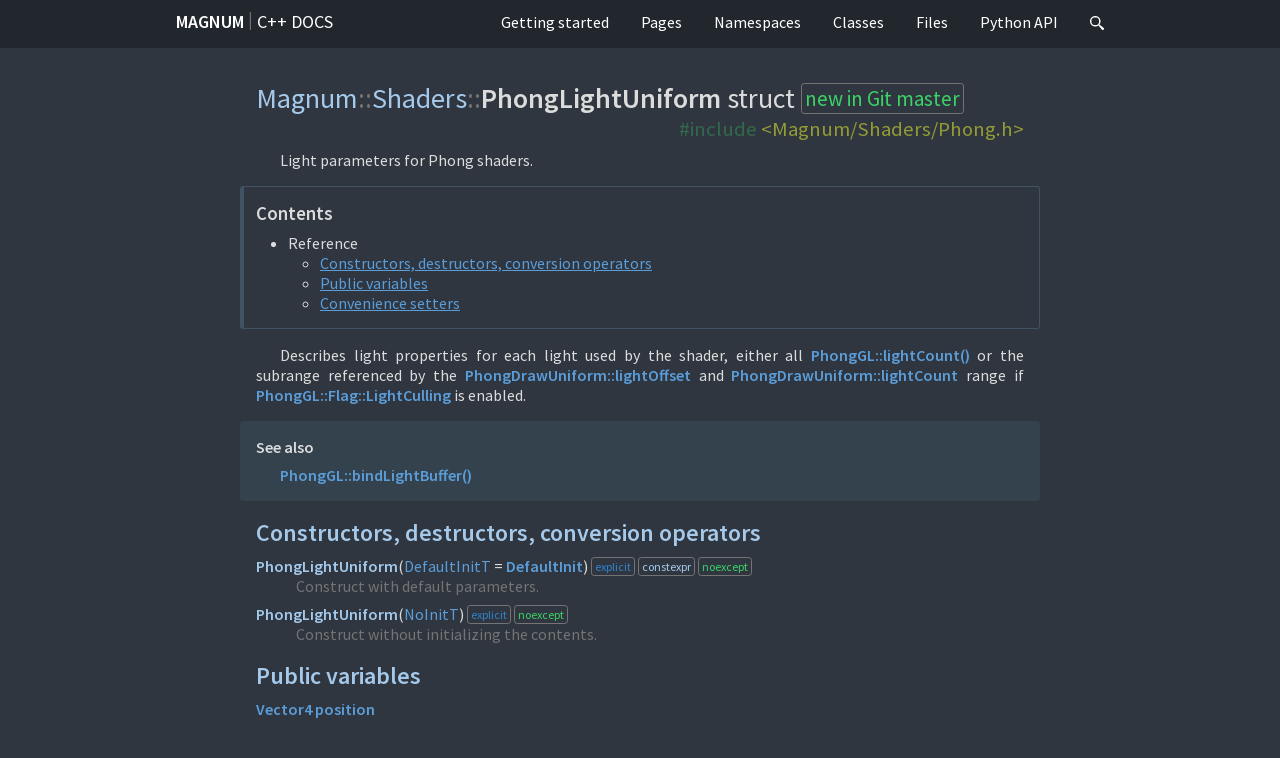

--- FILE ---
content_type: text/html; charset=UTF-8
request_url: https://doc.magnum.graphics/magnum/structMagnum_1_1Shaders_1_1PhongLightUniform.html
body_size: 5086
content:
<!DOCTYPE html>
<html lang="en">
<head>
  <meta charset="UTF-8" />
  <title>Magnum::Shaders::PhongLightUniform struct | Magnum C++
docs</title>
  <link rel="stylesheet" href="https://fonts.googleapis.com/css?family=Source+Sans+Pro:400,400i,600,600i%7CSource+Code+Pro:400,400i,600&amp;subset=latin-ext" />
  <link rel="stylesheet" href="https://static.magnum.graphics/m-dark.compiled.css" />
  <link rel="stylesheet" href="https://static.magnum.graphics/m-dark.documentation.compiled.css" />
  <link rel="icon" href="https://doc.magnum.graphics/favicon.ico" type="image/vnd.microsoft.icon" />
  <link rel="search" type="application/opensearchdescription+xml" href="opensearch.xml" title="Search Magnum documentation" />
  <meta name="viewport" content="width=device-width, initial-scale=1.0" />
  <meta name="theme-color" content="#22272e" />
</head>
<body>
<header><nav id="navigation">
  <div class="m-container">
    <div class="m-row">
      <span id="m-navbar-brand" class="m-col-t-8 m-col-m-none m-left-m">
        <a href="https://magnum.graphics/">Magnum</a> <span class="m-breadcrumb">|</span> <a href="index.html" class="m-thin">C++
docs</a>
      </span>
      <div class="m-col-t-4 m-hide-m m-text-right m-nopadr">
        <a href="#search" class="m-doc-search-icon" title="Search" onclick="return showSearch()"><svg style="height: 0.9rem;" viewBox="0 0 16 16">
          <path id="m-doc-search-icon-path" d="m6 0c-3.31 0-6 2.69-6 6 0 3.31 2.69 6 6 6 1.49 0 2.85-0.541 3.89-1.44-0.0164 0.338 0.147 0.759 0.5 1.15l3.22 3.79c0.552 0.614 1.45 0.665 2 0.115 0.55-0.55 0.499-1.45-0.115-2l-3.79-3.22c-0.392-0.353-0.812-0.515-1.15-0.5 0.895-1.05 1.44-2.41 1.44-3.89 0-3.31-2.69-6-6-6zm0 1.56a4.44 4.44 0 0 1 4.44 4.44 4.44 4.44 0 0 1-4.44 4.44 4.44 4.44 0 0 1-4.44-4.44 4.44 4.44 0 0 1 4.44-4.44z"/>
        </svg></a>
        <a id="m-navbar-show" href="#navigation" title="Show navigation"></a>
        <a id="m-navbar-hide" href="#" title="Hide navigation"></a>
      </div>
      <div id="m-navbar-collapse" class="m-col-t-12 m-show-m m-col-m-none m-right-m">
        <div class="m-row">
          <ol class="m-col-t-6 m-col-m-none">
            <li>
              <a href="getting-started.html">Getting started</a>
              <ol>
                <li><a href="building.html">Downloading and building</a></li>
                <li><a href="cmake.html">Usage with CMake</a></li>
                <li><a href="custom-buildsystems.html">Using Magnum with custom buildsystems</a></li>
              </ol>
            </li>
            <li>
              <a href="pages.html">Pages</a>
              <ol>
                <li><a href="features.html">Feature guide</a></li>
                <li><a href="platforms.html">Platform-specific guides</a></li>
                <li><a href="example-index.html">Examples and tutorials</a></li>
                <li><a href="tips.html">Tips and tricks</a></li>
                <li><a href="utilities.html">Utilities</a></li>
              </ol>
            </li>
          </ol>
          <ol class="m-col-t-6 m-col-m-none" start="3">
            <li><a href="namespaces.html">Namespaces</a></li>
            <li><a href="annotated.html">Classes</a></li>
            <li><a href="files.html">Files</a></li>
            <li><a href="https://doc.magnum.graphics/python/">Python API</a></li>
            <li class="m-show-m"><a href="#search" class="m-doc-search-icon" title="Search" onclick="return showSearch()"><svg style="height: 0.9rem;" viewBox="0 0 16 16">
              <use href="#m-doc-search-icon-path" />
            </svg></a></li>
          </ol>
        </div>
      </div>
    </div>
  </div>
</nav></header>
<main><article>
  <div class="m-container m-container-inflatable">
    <div class="m-row">
      <div class="m-col-l-10 m-push-l-1">
        <h1>
          <span class="m-breadcrumb"><a href="namespaceMagnum.html">Magnum</a>::<wbr/></span><span class="m-breadcrumb"><a href="namespaceMagnum_1_1Shaders.html">Shaders</a>::<wbr/></span>PhongLightUniform <span class="m-thin">struct</span> <a href="changelog.html#changelog-latest" class="m-label m-success m-flat">new&nbsp;in&nbsp;Git&nbsp;master</a>
          <div class="m-doc-include m-code m-inverted m-text-right"><span class="cp">#include</span> <a class="cpf" href="Phong_8h.html">&lt;Magnum/Shaders/Phong.h&gt;</a></div>
        </h1>
        <p>Light parameters for Phong shaders.</p>
        <nav class="m-block m-default">
          <h3>Contents</h3>
          <ul>
            <li>
              Reference
              <ul>
                <li><a href="#typeless-methods">Constructors, destructors, conversion operators</a></li>
                <li><a href="#pub-attribs">Public variables</a></li>
                <li><a href="#convenience-setters">Convenience setters</a></li>
              </ul>
            </li>
          </ul>
        </nav>
<p>Describes light properties for each light used by the shader, either all <a href="classMagnum_1_1Shaders_1_1PhongGL.html#a136703ae53798c75d82b49ad1fd39071" class="m-doc">PhongGL::<wbr />lightCount()</a> or the subrange referenced by the <a href="structMagnum_1_1Shaders_1_1PhongDrawUniform.html#af282f49451011e08df8746d9a05372b3" class="m-doc">PhongDrawUniform::<wbr />lightOffset</a> and <a href="structMagnum_1_1Shaders_1_1PhongDrawUniform.html#aff9884d025932e119b8a74cc69bf4550" class="m-doc">PhongDrawUniform::<wbr />lightCount</a> range if <a href="classMagnum_1_1Shaders_1_1PhongGL.html#a1e76742078247ee85732757e0e0bd23da4ef73a5ab15a4c3845b0e53f0451417a" class="m-doc">PhongGL::<wbr />Flag::<wbr />LightCulling</a> is enabled.</p><aside class="m-note m-default"><h4>See also</h4><p><a href="classMagnum_1_1Shaders_1_1PhongGL.html#a9e018a1de386d0511e9e9f39c3aa62de" class="m-doc">PhongGL::<wbr />bindLightBuffer()</a></p></aside>
        <section id="typeless-methods">
          <h2><a href="#typeless-methods">Constructors, destructors, conversion operators</a></h2>
          <dl class="m-doc">
            <dt id="a2365ac8cc0f6546bdec4db670a9842e6">
              <span class="m-doc-wrap-bumper"><a href="#a2365ac8cc0f6546bdec4db670a9842e6" class="m-doc-self">PhongLightUniform</a>(</span><span class="m-doc-wrap"><a href="https://doc.magnum.graphics/corrade/structCorrade_1_1DefaultInitT.html" class="m-doc-external">DefaultInitT</a> = <a href="namespaceMagnum.html#ac9ccc1d964a4f2350ddcfe19a65191db" class="m-doc">DefaultInit</a>) <span class="m-label m-flat m-info">explicit</span>  <span class="m-label m-flat m-primary">constexpr</span> <span class="m-label m-flat m-success">noexcept</span></span>
            </dt>
            <dd>Construct with default parameters.</dd>
            <dt id="ad6afa01f5a904f3d5109d15ae0ea7679">
              <span class="m-doc-wrap-bumper"><a href="#ad6afa01f5a904f3d5109d15ae0ea7679" class="m-doc-self">PhongLightUniform</a>(</span><span class="m-doc-wrap"><a href="https://doc.magnum.graphics/corrade/structCorrade_1_1NoInitT.html" class="m-doc-external">NoInitT</a>) <span class="m-label m-flat m-info">explicit</span>  <span class="m-label m-flat m-success">noexcept</span></span>
            </dt>
            <dd>Construct without initializing the contents.</dd>
          </dl>
        </section>
        <section id="pub-attribs">
          <h2><a href="#pub-attribs">Public variables</a></h2>
          <dl class="m-doc">
            <dt>
              <a href="namespaceMagnum.html#a3f4cac6ff006e4e32682ebb2b117d7bc" class="m-doc">Vector4</a> <a href="#a0f9b45df11783f3bb2d8ffc4329bfc15" class="m-doc">position</a>
            </dt>
            <dd>Position.</dd>
            <dt>
              <a href="namespaceMagnum.html#a99bf0ab337b9ed6ff6ccfd8ea147a900" class="m-doc">Color3</a> <a href="#a0e661c77a8909b6b3432ce2a66f49c85" class="m-doc">color</a>
            </dt>
            <dd>Color.</dd>
            <dt>
              <a href="namespaceMagnum.html#a99bf0ab337b9ed6ff6ccfd8ea147a900" class="m-doc">Color3</a> <a href="#a3a39db09f77836a9067f9846060feec3" class="m-doc">specularColor</a>
            </dt>
            <dd>Specular color.</dd>
            <dt>
              <a href="namespaceMagnum.html#a232af7e6fd9b88195fbc59fcec2155cb" class="m-doc">Float</a> <a href="#a218184d150ac14ffea48ff159160a7d5" class="m-doc">range</a>
            </dt>
            <dd>Attenuation range.</dd>
          </dl>
        </section>
        <section id="convenience-setters">
          <h2><a href="#convenience-setters">Convenience setters</a></h2>
<p>Provided to allow the use of method chaining for populating a structure in a single expression, otherwise equivalent to accessing the fields directly. Also guaranteed to provide backwards compatibility when packing of the actual fields changes.</p>
          <dl class="m-doc">
            <dt>
              <span class="m-doc-wrap-bumper">auto <a href="#ace0f9241a74ff956c185a7d6df2945b4" class="m-doc">setPosition</a>(</span><span class="m-doc-wrap">const <a href="namespaceMagnum.html#a3f4cac6ff006e4e32682ebb2b117d7bc" class="m-doc">Vector4</a>&amp; position) -&gt; <a href="structMagnum_1_1Shaders_1_1PhongLightUniform.html" class="m-doc">PhongLightUniform</a>&amp;</span>
            </dt>
            <dd>Set the <a href="#a0f9b45df11783f3bb2d8ffc4329bfc15" class="m-doc">position</a> field.</dd>
            <dt>
              <span class="m-doc-wrap-bumper">auto <a href="#acaf07611d23b285696f3218b3b85f383" class="m-doc">setColor</a>(</span><span class="m-doc-wrap">const <a href="namespaceMagnum.html#a99bf0ab337b9ed6ff6ccfd8ea147a900" class="m-doc">Color3</a>&amp; color) -&gt; <a href="structMagnum_1_1Shaders_1_1PhongLightUniform.html" class="m-doc">PhongLightUniform</a>&amp;</span>
            </dt>
            <dd>Set the <a href="#a0e661c77a8909b6b3432ce2a66f49c85" class="m-doc">color</a> field.</dd>
            <dt>
              <span class="m-doc-wrap-bumper">auto <a href="#aa525b05e565f7d30affc1372906cea88" class="m-doc">setSpecularColor</a>(</span><span class="m-doc-wrap">const <a href="namespaceMagnum.html#a99bf0ab337b9ed6ff6ccfd8ea147a900" class="m-doc">Color3</a>&amp; specularColor) -&gt; <a href="structMagnum_1_1Shaders_1_1PhongLightUniform.html" class="m-doc">PhongLightUniform</a>&amp;</span>
            </dt>
            <dd>Set the <a href="#a3a39db09f77836a9067f9846060feec3" class="m-doc">specularColor</a> field.</dd>
            <dt>
              <span class="m-doc-wrap-bumper">auto <a href="#a85effa1af4f4d020c0382b8d66adce4a" class="m-doc">setRange</a>(</span><span class="m-doc-wrap"><a href="namespaceMagnum.html#a232af7e6fd9b88195fbc59fcec2155cb" class="m-doc">Float</a> range) -&gt; <a href="structMagnum_1_1Shaders_1_1PhongLightUniform.html" class="m-doc">PhongLightUniform</a>&amp;</span>
            </dt>
            <dd>Set the <a href="#a218184d150ac14ffea48ff159160a7d5" class="m-doc">range</a> field.</dd>
          </dl>
        </section>
        <section>
          <h2>Function documentation</h2>
          <section class="m-doc-details" id="ace0f9241a74ff956c185a7d6df2945b4"><div>
            <h3>
              <span class="m-doc-wrap-bumper"><a href="structMagnum_1_1Shaders_1_1PhongLightUniform.html" class="m-doc">PhongLightUniform</a>&amp; Magnum::<wbr />Shaders::<wbr />PhongLightUniform::<wbr /></span><span class="m-doc-wrap"><span class="m-doc-wrap-bumper"><a href="#ace0f9241a74ff956c185a7d6df2945b4" class="m-doc-self">setPosition</a>(</span><span class="m-doc-wrap">const <a href="namespaceMagnum.html#a3f4cac6ff006e4e32682ebb2b117d7bc" class="m-doc">Vector4</a>&amp; position)</span></span>
            </h3>
            <p>Set the <a href="#a0f9b45df11783f3bb2d8ffc4329bfc15" class="m-doc">position</a> field.</p>
            <table class="m-table m-fullwidth m-flat">
              <tfoot>
                <tr>
                  <th style="width: 1%">Returns</th>
                  <td>Reference to self (for method chaining)</td>
                </tr>
              </tfoot>
            </table>
          </div></section>
          <section class="m-doc-details" id="acaf07611d23b285696f3218b3b85f383"><div>
            <h3>
              <span class="m-doc-wrap-bumper"><a href="structMagnum_1_1Shaders_1_1PhongLightUniform.html" class="m-doc">PhongLightUniform</a>&amp; Magnum::<wbr />Shaders::<wbr />PhongLightUniform::<wbr /></span><span class="m-doc-wrap"><span class="m-doc-wrap-bumper"><a href="#acaf07611d23b285696f3218b3b85f383" class="m-doc-self">setColor</a>(</span><span class="m-doc-wrap">const <a href="namespaceMagnum.html#a99bf0ab337b9ed6ff6ccfd8ea147a900" class="m-doc">Color3</a>&amp; color)</span></span>
            </h3>
            <p>Set the <a href="#a0e661c77a8909b6b3432ce2a66f49c85" class="m-doc">color</a> field.</p>
            <table class="m-table m-fullwidth m-flat">
              <tfoot>
                <tr>
                  <th style="width: 1%">Returns</th>
                  <td>Reference to self (for method chaining)</td>
                </tr>
              </tfoot>
            </table>
          </div></section>
          <section class="m-doc-details" id="aa525b05e565f7d30affc1372906cea88"><div>
            <h3>
              <span class="m-doc-wrap-bumper"><a href="structMagnum_1_1Shaders_1_1PhongLightUniform.html" class="m-doc">PhongLightUniform</a>&amp; Magnum::<wbr />Shaders::<wbr />PhongLightUniform::<wbr /></span><span class="m-doc-wrap"><span class="m-doc-wrap-bumper"><a href="#aa525b05e565f7d30affc1372906cea88" class="m-doc-self">setSpecularColor</a>(</span><span class="m-doc-wrap">const <a href="namespaceMagnum.html#a99bf0ab337b9ed6ff6ccfd8ea147a900" class="m-doc">Color3</a>&amp; specularColor)</span></span>
            </h3>
            <p>Set the <a href="#a3a39db09f77836a9067f9846060feec3" class="m-doc">specularColor</a> field.</p>
            <table class="m-table m-fullwidth m-flat">
              <tfoot>
                <tr>
                  <th style="width: 1%">Returns</th>
                  <td>Reference to self (for method chaining)</td>
                </tr>
              </tfoot>
            </table>
          </div></section>
          <section class="m-doc-details" id="a85effa1af4f4d020c0382b8d66adce4a"><div>
            <h3>
              <span class="m-doc-wrap-bumper"><a href="structMagnum_1_1Shaders_1_1PhongLightUniform.html" class="m-doc">PhongLightUniform</a>&amp; Magnum::<wbr />Shaders::<wbr />PhongLightUniform::<wbr /></span><span class="m-doc-wrap"><span class="m-doc-wrap-bumper"><a href="#a85effa1af4f4d020c0382b8d66adce4a" class="m-doc-self">setRange</a>(</span><span class="m-doc-wrap"><a href="namespaceMagnum.html#a232af7e6fd9b88195fbc59fcec2155cb" class="m-doc">Float</a> range)</span></span>
            </h3>
            <p>Set the <a href="#a218184d150ac14ffea48ff159160a7d5" class="m-doc">range</a> field.</p>
            <table class="m-table m-fullwidth m-flat">
              <tfoot>
                <tr>
                  <th style="width: 1%">Returns</th>
                  <td>Reference to self (for method chaining)</td>
                </tr>
              </tfoot>
            </table>
          </div></section>
        </section>
        <section>
          <h2>Variable documentation</h2>
          <section class="m-doc-details" id="a0f9b45df11783f3bb2d8ffc4329bfc15"><div>
            <h3>
              <a href="namespaceMagnum.html#a3f4cac6ff006e4e32682ebb2b117d7bc" class="m-doc">Vector4</a> Magnum::<wbr />Shaders::<wbr />PhongLightUniform::<wbr /><a href="#a0f9b45df11783f3bb2d8ffc4329bfc15" class="m-doc-self">position</a>
            </h3>
            <p>Position.</p>
<p>Depending on the fourth component, the value is treated as either a camera-relative position of a point light, if the fourth component is <code class="m-code"><span class="mf">1.0f</span></code>; or a direction <em>to</em> a directional light, if the fourth component is <code class="m-code"><span class="mf">0.0f</span></code>. Default value is <code class="m-code"><span class="p">{</span><span class="mf">0.0f</span><span class="p">,</span><span class="w"> </span><span class="mf">0.0f</span><span class="p">,</span><span class="w"> </span><span class="mf">1.0f</span><span class="p">,</span><span class="w"> </span><span class="mf">0.0f</span><span class="p">}</span></code> &mdash; a directional &quot;fill&quot; light coming from the camera.</p><aside class="m-note m-default"><h4>See also</h4><p><a href="classMagnum_1_1Shaders_1_1PhongGL.html#a538427e3a320303d8813cedf7a4746b9" class="m-doc">PhongGL::<wbr />setLightPositions()</a></p></aside>
          </div></section>
          <section class="m-doc-details" id="a0e661c77a8909b6b3432ce2a66f49c85"><div>
            <h3>
              <a href="namespaceMagnum.html#a99bf0ab337b9ed6ff6ccfd8ea147a900" class="m-doc">Color3</a> Magnum::<wbr />Shaders::<wbr />PhongLightUniform::<wbr /><a href="#a0e661c77a8909b6b3432ce2a66f49c85" class="m-doc-self">color</a>
            </h3>
            <p>Color.</p>
<p>Default value is <code class="m-code"><span class="mh">0xffffff_rgbf<span class="m-code-color" style="background-color: #ffffff;"></span></span></code>.</p><aside class="m-note m-default"><h4>See also</h4><p><a href="classMagnum_1_1Shaders_1_1PhongGL.html#af84be391e0f710954897e3dd672d2946" class="m-doc">PhongGL::<wbr />setLightColors()</a></p></aside>
          </div></section>
          <section class="m-doc-details" id="a3a39db09f77836a9067f9846060feec3"><div>
            <h3>
              <a href="namespaceMagnum.html#a99bf0ab337b9ed6ff6ccfd8ea147a900" class="m-doc">Color3</a> Magnum::<wbr />Shaders::<wbr />PhongLightUniform::<wbr /><a href="#a3a39db09f77836a9067f9846060feec3" class="m-doc-self">specularColor</a>
            </h3>
            <p>Specular color.</p>
<p>Usually you&#x27;d set this value to the same as <a href="#a0e661c77a8909b6b3432ce2a66f49c85" class="m-doc">color</a>, but it allows for greater flexibility such as disabling specular highlights on certain lights. Default value is <code class="m-code"><span class="mh">0xffffff_rgbf<span class="m-code-color" style="background-color: #ffffff;"></span></span></code>.</p><aside class="m-note m-default"><h4>See also</h4><p><a href="classMagnum_1_1Shaders_1_1PhongGL.html#af84be391e0f710954897e3dd672d2946" class="m-doc">PhongGL::<wbr />setLightColors()</a></p></aside>
          </div></section>
          <section class="m-doc-details" id="a218184d150ac14ffea48ff159160a7d5"><div>
            <h3>
              <a href="namespaceMagnum.html#a232af7e6fd9b88195fbc59fcec2155cb" class="m-doc">Float</a> Magnum::<wbr />Shaders::<wbr />PhongLightUniform::<wbr /><a href="#a218184d150ac14ffea48ff159160a7d5" class="m-doc-self">range</a>
            </h3>
            <p>Attenuation range.</p>
<p>Default value is <a href="structMagnum_1_1Math_1_1Constants.html#a33437fd32195685dc87c2b8b44176c62" class="m-doc">Constants::<wbr />inf()</a>.</p><aside class="m-note m-default"><h4>See also</h4><p><a href="classMagnum_1_1Shaders_1_1PhongGL.html#ac5386d741637e54e222f9d811d5f0c3b" class="m-doc">PhongGL::<wbr />setLightRanges()</a></p></aside>
          </div></section>
        </section>
      </div>
    </div>
  </div>
</article></main>
<div class="m-doc-search" id="search">
  <a href="#!" onclick="return hideSearch()"></a>
  <div class="m-container">
    <div class="m-row">
      <div class="m-col-m-8 m-push-m-2">
        <div class="m-doc-search-header m-text m-small">
          <div><span class="m-label m-default">Tab</span> / <span class="m-label m-default">T</span> to search, <span class="m-label m-default">Esc</span> to close</div>
          <div id="search-symbolcount">&hellip;</div>
        </div>
        <div class="m-doc-search-content">
          <form action="https://doc.magnum.graphics/magnum/#search">
            <input type="search" name="q" id="search-input" placeholder="Loading &hellip;" disabled="disabled" autofocus="autofocus" autocomplete="off" spellcheck="false" />
          </form>
          <noscript class="m-text m-danger m-text-center">Unlike everything else in the docs, the search functionality <em>requires</em> JavaScript. Enable it or <a href="https://google.com/search?q=site:doc.magnum.graphics+Magnum+">use an external search engine</a>.</noscript>
          <div id="search-help" class="m-text m-dim m-text-center">
            <p class="m-noindent">Search for symbols, directories, files, pages, OpenGL, GLSL, Vulkan and OpenAL APIs. You can omit any prefix from the symbol or file path; adding a <code>:</code> or <code>/</code> suffix lists all members of given symbol or directory.</p> <p class="m-noindent">Use <span class="m-label m-dim">&darr;</span> / <span class="m-label m-dim">&uarr;</span> to navigate through the list, <span class="m-label m-dim">Enter</span> to go. <span class="m-label m-dim">Tab</span> autocompletes common prefix, you can copy a link to the result using <span class="m-label m-dim">⌘</span> <span class="m-label m-dim">L</span> while <span class="m-label m-dim">⌘</span> <span class="m-label m-dim">M</span> produces a Markdown link.</p>
          </div>
          <div id="search-notfound" class="m-text m-warning m-text-center">Sorry, nothing was found.<br />Maybe try a full-text <a href="#" id="search-external" data-search-engine="https://google.com/search?q=site:doc.magnum.graphics+Magnum+{query}">search with external engine</a>?</div>
          <ul id="search-results"></ul>
        </div>
      </div>
    </div>
  </div>
</div>
<script src="search-v2.js"></script>
<script>
  Search.download(window.location.pathname.substr(0, window.location.pathname.lastIndexOf('/') + 1) + 'searchdata-v2.bin');
</script>
<footer><nav>
  <div class="m-container">
    <div class="m-row">
      <div class="m-col-l-10 m-push-l-1">
        <p>Magnum docs. Part of the <a href="https://magnum.graphics/">Magnum project</a>, copyright © <a href="https://mosra.cz/">Vladimír Vondruš</a> and <a href="credits-contributors.html">contributors</a>, 2010&ndash;2025.<br />Generated by <a href="https://doxygen.org/">Doxygen</a> 1.8.18 and <a href="https://mcss.mosra.cz/">m.css</a>. Contact the team via <a href="https://github.com/mosra/magnum">GitHub</a>, <a href="https://gitter.im/mosra/magnum">Gitter</a>, <a href="mailto:info@magnum.graphics">e-mail</a> or <a href="https://twitter.com/czmosra">Twitter</a>.</p>
      </div>
    </div>
  </div>
</nav></footer>
</body>
</html>


--- FILE ---
content_type: text/css
request_url: https://static.magnum.graphics/m-dark.compiled.css
body_size: 12730
content:
/* Generated using `./postprocess.py m-dark.css`. Do not edit. */

/*
    This file is part of m.css.

    Copyright © 2017, 2018, 2019, 2020, 2021, 2022
              Vladimír Vondruš <mosra@centrum.cz>

    Permission is hereby granted, free of charge, to any person obtaining a
    copy of this software and associated documentation files (the "Software"),
    to deal in the Software without restriction, including without limitation
    the rights to use, copy, modify, merge, publish, distribute, sublicense,
    and/or sell copies of the Software, and to permit persons to whom the
    Software is furnished to do so, subject to the following conditions:

    The above copyright notice and this permission notice shall be included
    in all copies or substantial portions of the Software.

    THE SOFTWARE IS PROVIDED "AS IS", WITHOUT WARRANTY OF ANY KIND, EXPRESS OR
    IMPLIED, INCLUDING BUT NOT LIMITED TO THE WARRANTIES OF MERCHANTABILITY,
    FITNESS FOR A PARTICULAR PURPOSE AND NONINFRINGEMENT. IN NO EVENT SHALL
    THE AUTHORS OR COPYRIGHT HOLDERS BE LIABLE FOR ANY CLAIM, DAMAGES OR OTHER
    LIABILITY, WHETHER IN AN ACTION OF CONTRACT, TORT OR OTHERWISE, ARISING
    FROM, OUT OF OR IN CONNECTION WITH THE SOFTWARE OR THE USE OR OTHER
    DEALINGS IN THE SOFTWARE.
*/

*, ::before, ::after { box-sizing: border-box; }
body { margin: 0; }
.m-container {
  width: 100%;
  margin: auto;
  padding-left: 1rem;
  padding-right: 1rem;
}
.m-row {
  margin-left: -1rem;
  margin-right: -1rem;
}
.m-row::after {
  content: ' ';
  clear: both;
  display: table;
}
.m-row > [class*='m-col-'] {
  position: relative;
  padding: 1rem;
}
[class*='m-clearfix-']::after {
  display: block;
  content: ' ';
  clear: both;
}
[class*='m-show-'] {
  display: none;
}
.m-container-inflate, :not(.m-row) > [class*='m-col-'] {
  margin-bottom: 1rem;
}
.m-container-inflate:last-child, :not(.m-row) > [class*='m-col-']:last-child {
  margin-bottom: 0;
}
.m-container.m-nopad, [class*='m-col-'].m-nopad,
.m-container.m-nopadx, [class*='m-col-'].m-nopadx,
.m-container.m-nopadl, [class*='m-col-'].m-nopadl {
  padding-left: 0;
}
.m-container.m-nopad, [class*='m-col-'].m-nopad,
.m-container.m-nopadx, [class*='m-col-'].m-nopadx,
.m-container.m-nopadr, [class*='m-col-'].m-nopadr {
  padding-right: 0;
}
[class*='m-col-'].m-nopad, [class*='m-col-'].m-nopady, [class*='m-col-'].m-nopadt {
  padding-top: 0;
}
[class*='m-col-'].m-nopad, [class*='m-col-'].m-nopady, [class*='m-col-'].m-nopadb,
.m-container-inflate.m-nopadb {
  padding-bottom: 0;
}
[class*='m-col-t-'] { float: left; }
.m-left-t {
  padding-right: 1rem;
  float: left;
}
.m-right-t, [class*='m-col-t-'].m-right-t {
  padding-left: 1rem;
  float: right;
}
.m-center-t, [class*='m-col-t-'].m-center-t {
  float: none;
}
.m-center-t, [class*='m-col-t-'].m-center-t {
  margin-left: auto;
  margin-right: auto;
  float: none;
}
.m-col-t-1  { width: calc(1  * 100% / 12); }
.m-col-t-2  { width: calc(2  * 100% / 12); }
.m-col-t-3  { width: calc(3  * 100% / 12); }
.m-col-t-4  { width: calc(4  * 100% / 12); }
.m-col-t-5  { width: calc(5  * 100% / 12); }
.m-col-t-6  { width: calc(6  * 100% / 12); }
.m-col-t-7  { width: calc(7  * 100% / 12); }
.m-col-t-8  { width: calc(8  * 100% / 12); }
.m-col-t-9  { width: calc(9  * 100% / 12); }
.m-col-t-10 { width: calc(10 * 100% / 12); }
.m-col-t-11 { width: calc(11 * 100% / 12); }
.m-col-t-12 { width: calc(12 * 100% / 12); }
.m-push-t-1  { left: calc(1  * 100% / 12); }
.m-push-t-2  { left: calc(2  * 100% / 12); }
.m-push-t-3  { left: calc(3  * 100% / 12); }
.m-push-t-4  { left: calc(4  * 100% / 12); }
.m-push-t-5  { left: calc(5  * 100% / 12); }
.m-push-t-6  { left: calc(6  * 100% / 12); }
.m-push-t-7  { left: calc(7  * 100% / 12); }
.m-push-t-8  { left: calc(8  * 100% / 12); }
.m-push-t-9  { left: calc(9  * 100% / 12); }
.m-push-t-10 { left: calc(10 * 100% / 12); }
.m-push-t-11 { left: calc(11 * 100% / 12); }
.m-pull-t-1  { right: calc(1  * 100% / 12); }
.m-pull-t-2  { right: calc(2  * 100% / 12); }
.m-pull-t-3  { right: calc(3  * 100% / 12); }
.m-pull-t-4  { right: calc(4  * 100% / 12); }
.m-pull-t-5  { right: calc(5  * 100% / 12); }
.m-pull-t-6  { right: calc(6  * 100% / 12); }
.m-pull-t-7  { right: calc(7  * 100% / 12); }
.m-pull-t-8  { right: calc(8  * 100% / 12); }
.m-pull-t-9  { right: calc(9  * 100% / 12); }
.m-pull-t-10 { right: calc(10 * 100% / 12); }
.m-pull-t-11 { right: calc(11 * 100% / 12); }
@media screen and (min-width: 576px) {
  .m-container { width: 560px; }
  .m-container-inflatable .m-col-s-10 .m-container-inflate:not([class*='m-left-']):not([class*='m-right-']) {
    margin-left: -10%;
    margin-right: -10%;
  }
  .m-container-inflatable .m-col-s-10 .m-container-inflate.m-left-s {
    margin-left: -10%;
  }
  .m-container-inflatable .m-col-s-10 .m-container-inflate.m-right-s {
    margin-right: -10%;
  }
  [class*='m-col-s-'] { float: left; }
  .m-left-s {
    padding-right: 1rem;
    float: left;
  }
  .m-right-s, [class*='m-col-s-'].m-right-s {
    padding-left: 1rem;
    float: right;
  }
  .m-center-s, [class*='m-col-s-'].m-center-s {
    margin-left: auto;
    margin-right: auto;
    float: none;
  }
  .m-col-s-1  { width: calc(1  * 100% / 12); }
  .m-col-s-2  { width: calc(2  * 100% / 12); }
  .m-col-s-3  { width: calc(3  * 100% / 12); }
  .m-col-s-4  { width: calc(4  * 100% / 12); }
  .m-col-s-5  { width: calc(5  * 100% / 12); }
  .m-col-s-6  { width: calc(6  * 100% / 12); }
  .m-col-s-7  { width: calc(7  * 100% / 12); }
  .m-col-s-8  { width: calc(8  * 100% / 12); }
  .m-col-s-9  { width: calc(9  * 100% / 12); }
  .m-col-s-10 { width: calc(10 * 100% / 12); }
  .m-col-s-11 { width: calc(11 * 100% / 12); }
  .m-col-s-12 { width: calc(12 * 100% / 12); }
  .m-push-s-0  { left: calc(0  * 100% / 12); }
  .m-push-s-1  { left: calc(1  * 100% / 12); }
  .m-push-s-2  { left: calc(2  * 100% / 12); }
  .m-push-s-3  { left: calc(3  * 100% / 12); }
  .m-push-s-4  { left: calc(4  * 100% / 12); }
  .m-push-s-5  { left: calc(5  * 100% / 12); }
  .m-push-s-6  { left: calc(6  * 100% / 12); }
  .m-push-s-7  { left: calc(7  * 100% / 12); }
  .m-push-s-8  { left: calc(8  * 100% / 12); }
  .m-push-s-9  { left: calc(9  * 100% / 12); }
  .m-push-s-10 { left: calc(10 * 100% / 12); }
  .m-push-s-11 { left: calc(11 * 100% / 12); }
  .m-pull-s-0  { right: calc(0  * 100% / 12); }
  .m-pull-s-1  { right: calc(1  * 100% / 12); }
  .m-pull-s-2  { right: calc(2  * 100% / 12); }
  .m-pull-s-3  { right: calc(3  * 100% / 12); }
  .m-pull-s-4  { right: calc(4  * 100% / 12); }
  .m-pull-s-5  { right: calc(5  * 100% / 12); }
  .m-pull-s-6  { right: calc(6  * 100% / 12); }
  .m-pull-s-7  { right: calc(7  * 100% / 12); }
  .m-pull-s-8  { right: calc(8  * 100% / 12); }
  .m-pull-s-9  { right: calc(9  * 100% / 12); }
  .m-pull-s-10 { right: calc(10 * 100% / 12); }
  .m-pull-s-11 { right: calc(11 * 100% / 12); }
  .m-clearfix-t::after { display: none; }
  .m-hide-s { display: none; }
  .m-show-s { display: block; }
  .m-col-s-none {
    width: auto;
    float: none;
  }
}
@media screen and (min-width: 768px) {
  .m-container { width: 750px; }
  .m-container-inflatable .m-col-m-10 .m-container-inflate:not([class*='m-left-']):not([class*='m-right-']) {
    margin-left: -10%;
    margin-right: -10%;
  }
  .m-container-inflatable .m-col-m-10 .m-container-inflate.m-left-m {
    margin-left: -10%;
  }
  .m-container-inflatable .m-col-m-10 .m-container-inflate.m-right-m {
    margin-right: -10%;
  }
  [class*='m-col-m-'] { float: left; }
  .m-left-m {
    padding-right: 1rem;
    float: left;
  }
  .m-right-m, [class*='m-col-m-'].m-right-m {
    padding-left: 1rem;
    float: right;
  }
  .m-center-m, [class*='m-col-m-'].m-center-m {
    margin-left: auto;
    margin-right: auto;
    float: none;
  }
  .m-col-m-1  { width: calc(1  * 100% / 12); }
  .m-col-m-2  { width: calc(2  * 100% / 12); }
  .m-col-m-3  { width: calc(3  * 100% / 12); }
  .m-col-m-4  { width: calc(4  * 100% / 12); }
  .m-col-m-5  { width: calc(5  * 100% / 12); }
  .m-col-m-6  { width: calc(6  * 100% / 12); }
  .m-col-m-7  { width: calc(7  * 100% / 12); }
  .m-col-m-8  { width: calc(8  * 100% / 12); }
  .m-col-m-9  { width: calc(9  * 100% / 12); }
  .m-col-m-10 { width: calc(10 * 100% / 12); }
  .m-col-m-11 { width: calc(11 * 100% / 12); }
  .m-col-m-12 { width: calc(12 * 100% / 12); }
  .m-push-m-0  { left: calc(0  * 100% / 12); }
  .m-push-m-1  { left: calc(1  * 100% / 12); }
  .m-push-m-2  { left: calc(2  * 100% / 12); }
  .m-push-m-3  { left: calc(3  * 100% / 12); }
  .m-push-m-4  { left: calc(4  * 100% / 12); }
  .m-push-m-5  { left: calc(5  * 100% / 12); }
  .m-push-m-6  { left: calc(6  * 100% / 12); }
  .m-push-m-7  { left: calc(7  * 100% / 12); }
  .m-push-m-8  { left: calc(8  * 100% / 12); }
  .m-push-m-9  { left: calc(9  * 100% / 12); }
  .m-push-m-10 { left: calc(10 * 100% / 12); }
  .m-push-m-11 { left: calc(11 * 100% / 12); }
  .m-pull-m-0  { right: calc(0  * 100% / 12); }
  .m-pull-m-1  { right: calc(1  * 100% / 12); }
  .m-pull-m-2  { right: calc(2  * 100% / 12); }
  .m-pull-m-3  { right: calc(3  * 100% / 12); }
  .m-pull-m-4  { right: calc(4  * 100% / 12); }
  .m-pull-m-5  { right: calc(5  * 100% / 12); }
  .m-pull-m-6  { right: calc(6  * 100% / 12); }
  .m-pull-m-7  { right: calc(7  * 100% / 12); }
  .m-pull-m-8  { right: calc(8  * 100% / 12); }
  .m-pull-m-9  { right: calc(9  * 100% / 12); }
  .m-pull-m-10 { right: calc(10 * 100% / 12); }
  .m-pull-m-11 { right: calc(11 * 100% / 12); }
  .m-clearfix-s::after { display: none; }
  .m-hide-m { display: none; }
  .m-show-m { display: block; }
  .m-col-m-none {
    width: auto;
    float: none;
  }
}
@media screen and (min-width: 992px) {
  .m-container { width: 960px; }
  .m-container-inflatable .m-col-l-10 .m-container-inflate:not([class*='m-left-']):not([class*='m-right-']) {
    margin-left: -10%;
    margin-right: -10%;
  }
  .m-container-inflatable .m-col-l-10 .m-container-inflate.m-left-l {
    margin-left: -10%;
  }
  .m-container-inflatable .m-col-l-10 .m-container-inflate.m-right-l {
    margin-right: -10%;
  }
  [class*='m-col-l-'] { float: left; }
  .m-left-l {
    padding-right: 1rem;
    float: left;
  }
  .m-right-l, [class*='m-col-l-'].m-right-l {
    padding-left: 1rem;
    float: right;
  }
  .m-center-l, [class*='m-col-l-'].m-center-l {
    margin-left: auto;
    margin-right: auto;
    float: none;
  }
  .m-col-l-1  { width: calc(1  * 100% / 12); }
  .m-col-l-2  { width: calc(2  * 100% / 12); }
  .m-col-l-3  { width: calc(3  * 100% / 12); }
  .m-col-l-4  { width: calc(4  * 100% / 12); }
  .m-col-l-5  { width: calc(5  * 100% / 12); }
  .m-col-l-6  { width: calc(6  * 100% / 12); }
  .m-col-l-7  { width: calc(7  * 100% / 12); }
  .m-col-l-8  { width: calc(8  * 100% / 12); }
  .m-col-l-9  { width: calc(9  * 100% / 12); }
  .m-col-l-10 { width: calc(10 * 100% / 12); }
  .m-col-l-11 { width: calc(11 * 100% / 12); }
  .m-col-l-12 { width: calc(12 * 100% / 12); }
  .m-push-l-0  { left: calc(0  * 100% / 12); }
  .m-push-l-1  { left: calc(1  * 100% / 12); }
  .m-push-l-2  { left: calc(2  * 100% / 12); }
  .m-push-l-3  { left: calc(3  * 100% / 12); }
  .m-push-l-4  { left: calc(4  * 100% / 12); }
  .m-push-l-5  { left: calc(5  * 100% / 12); }
  .m-push-l-6  { left: calc(6  * 100% / 12); }
  .m-push-l-7  { left: calc(7  * 100% / 12); }
  .m-push-l-8  { left: calc(8  * 100% / 12); }
  .m-push-l-9  { left: calc(9  * 100% / 12); }
  .m-push-l-10 { left: calc(10 * 100% / 12); }
  .m-push-l-11 { left: calc(11 * 100% / 12); }
  .m-pull-l-0  { right: calc(0  * 100% / 12); }
  .m-pull-l-1  { right: calc(1  * 100% / 12); }
  .m-pull-l-2  { right: calc(2  * 100% / 12); }
  .m-pull-l-3  { right: calc(3  * 100% / 12); }
  .m-pull-l-4  { right: calc(4  * 100% / 12); }
  .m-pull-l-5  { right: calc(5  * 100% / 12); }
  .m-pull-l-6  { right: calc(6  * 100% / 12); }
  .m-pull-l-7  { right: calc(7  * 100% / 12); }
  .m-pull-l-8  { right: calc(8  * 100% / 12); }
  .m-pull-l-9  { right: calc(9  * 100% / 12); }
  .m-pull-l-10 { right: calc(10 * 100% / 12); }
  .m-pull-l-11 { right: calc(11 * 100% / 12); }
  .m-clearfix-m::after { display: none; }
  .m-hide-l { display: none; }
  .m-show-l { display: block; }
  .m-col-l-none {
    width: auto;
    float: none;
  }
}

html {
  font-size: 16px;
  background-color: #2f363f;
}
body {
  font-family: 'Source Sans Pro', sans-serif;
  font-size: 1rem;
  line-height: normal;
  color: #dcdcdc;
}
h1, h2, h3, h4, h5, h6 {
  margin-top: 0;
  font-weight: 600;
}
h1 {
  margin-bottom: 1rem;
}
h2, h3, h4, h5, h6 {
  margin-bottom: 0.5rem;
}
p, ul, ol, dl {
  margin-top: 0;
}
ul, ol {
  padding-left: 2rem;
}
ul ol, ul ul, ol ol, ol ul {
  margin-bottom: 0;
}
main p {
  text-indent: 1.5rem;
  text-align: justify;
}
main p.m-noindent, li > p, dd > p, table.m-table td > p {
  text-indent: 0;
  text-align: left;
}
blockquote {
  margin-top: 0;
  margin-left: 1rem;
  margin-right: 1rem;
  padding: 1rem;
  border-left-style: solid;
  border-left-width: 0.25rem;
}
hr {
  width: 75%;
  border-width: 0.0625rem;
  border-style: solid;
}
blockquote, hr {
  border-color: #405363;
}
strong, .m-text.m-strong { font-weight: bold; }
em, .m-text.m-em { font-style: italic; }
s, .m-text.m-s { text-decoration: line-through; }
sub, sup, .m-text.m-sub, .m-text.m-sup {
  font-size: 0.75rem;
  line-height: 0;
  position: relative;
  vertical-align: baseline;
}
sup, .m-text.m-sup { top: -0.35rem; }
sub, .m-text.m-sub { bottom: -0.2rem; }
abbr {
  cursor: help;
  text-decoration: underline dotted;
}
a {
  color: #5b9dd9;
}
a.m-flat {
  text-decoration: none;
}
a:hover, a:focus, a:active {
  color: #a5c9ea;
}
a img { border: 0; }
svg a { cursor: pointer; }
mark {
  padding: 0.0625rem;
  background-color: #c7cf2f;
  color: #2f83cc;
}
.m-link-wrap {
  word-break: break-all;
}
pre, code {
  font-family: 'Source Code Pro', monospace, monospace, monospace;
  font-size: 0.9em;
  color: #e6e6e6;
  background-color: #282e36;
}
pre.m-console, code.m-console {
  color: #e6e6e6;
  background-color: #1a1c1d;
}
pre {
  padding: 0.5rem 1rem;
  border-radius: 0.2rem;
  overflow-x: auto;
  margin-top: 0;
}
pre.m-console-wrap {
  white-space: pre-wrap;
  word-break: break-all;
}
code {
  padding: 0.125rem;
}
*:focus { outline-color: #5b9dd9; }
div.m-scroll {
  max-width: 100%;
  overflow-x: auto;
}
.m-fullwidth {
  width: 100%;
}
.m-spacing-150 {
  line-height: 1.5rem;
}
.m-text-center, .m-text-center.m-noindent, table.m-table th.m-text-center, .m-text-center p {
  text-align: center;
}
.m-text-left, .m-text-left.m-noindent, table.m-table th.m-text-left, .m-text-right p {
  text-align: left;
}
.m-text-right, .m-text-right.m-noindent, table.m-table th.m-text-right, .m-text-right p {
  text-align: right;
}
.m-text-top, table.m-table th.m-text-top, table.m-table td.m-text-top {
  vertical-align: top;
}
.m-text-middle, table.m-table th.m-text-middle, table.m-table td.m-text-middle {
  vertical-align: middle;
}
.m-text-bottom, table.m-table th.m-text-bottom, table.m-table td.m-text-bottom {
  vertical-align: bottom;
}
.m-text.m-tiny { font-size: 50.0%; }
.m-text.m-small { font-size: 85.4%; }
.m-text.m-big { font-size: 117%; }
h1 .m-thin, h2 .m-thin, h3 .m-thin, h4 .m-thin, h5 .m-thin, h6 .m-thin {
  font-weight: normal;
}
ul.m-unstyled, ol.m-unstyled {
  list-style-type: none;
  padding-left: 0;
}
ul[class*='m-block-'], ol[class*='m-block-'] {
  padding-left: 0;
}
ul[class*='m-block-'] li, ol[class*='m-block-'] li {
  display: inline;
}
ul[class*='m-block-bar-'] li:not(:last-child)::after, ol[class*='m-block-bar-'] li:not(:last-child)::after {
  content: " | ";
}
ul[class*='m-block-dot-'] li:not(:last-child)::after, ol[class*='m-block-dot-'] li:not(:last-child)::after {
  content: " • ";
}
@media screen and (min-width: 576px) {
  ul.m-block-bar-s, ol.m-block-bar-s,
  ul.m-block-dot-s, ol.m-block-dot-s { padding-left: 2rem; }
  ul.m-block-bar-s li, ol.m-block-bar-s li,
  ul.m-block-dot-s li, ol.m-block-dot-s li { display: list-item; }
  ul.m-block-bar-s li:not(:last-child)::after, ol.m-block-bar-s li:not(:last-child)::after,
  ul.m-block-dot-s li:not(:last-child)::after, ol.m-block-dot-s li:not(:last-child)::after { content: ""; }
}
@media screen and (min-width: 768px) {
  ul.m-block-bar-m, ol.m-block-bar-m,
  ul.m-block-dot-m, ol.m-block-dot-m { padding-left: 2rem; }
  ul.m-block-bar-m li, ol.m-block-bar-m li,
  ul.m-block-dot-m li, ol.m-block-dot-m li { display: list-item; }
  ul.m-block-bar-m li:not(:last-child)::after, ol.m-block-bar-m li:not(:last-child)::after,
  ul.m-block-dot-m li:not(:last-child)::after, ol.m-block-dot-m li:not(:last-child)::after { content: ""; }
}
@media screen and (min-width: 992px) {
  ul.m-block-bar-l, ol.m-block-bar-l,
  ul.m-block-dot-l, ol.m-block-dot-l { padding-left: 2rem; }
  ul.m-block-bar-l li, ol.m-block-bar-l li,
  ul.m-block-dot-l li, ol.m-block-dot-l li { display: list-item; }
  ul.m-block-bar-l li:not(:last-child)::after, ol.m-block-bar-l li:not(:last-child)::after,
  ul.m-block-dot-l li:not(:last-child)::after, ol.m-block-dot-l li:not(:last-child)::after { content: ""; }
}
p.m-poem {
  text-indent: 0;
  text-align: left;
  margin-left: 1.5rem;
}
p.m-transition {
  color: #405363;
  text-indent: 0;
  text-align: center;
  font-size: 2rem;
}
dl.m-diary {
  margin-bottom: 1.25rem;
}
dl.m-diary:last-child {
  margin-bottom: 0.25rem;
}
dl.m-diary dt {
  font-weight: bold;
  width: 6rem;
  float: left;
  clear: both;
  padding-top: 0.25rem;
}
dl.m-diary dd {
  padding-top: 0.25rem;
  padding-left: 6rem;
  margin-left: 0;
}
a.m-footnote, dl.m-footnote dd span.m-footnote {
  top: -0.35rem;
  font-size: 0.75rem;
  line-height: 0;
  position: relative;
  vertical-align: baseline;
}
a.m-footnote, dl.m-footnote dd span.m-footnote a {
  text-decoration: none;
}
a.m-footnote::before { content: '['; }
a.m-footnote::after { content: ']'; }
dl.m-footnote dt {
  width: 1.5rem;
  float: left;
  clear: both;
}
dl.m-footnote dd {
  margin-left: 1.5rem;
}
dl.m-footnote {
  font-size: 85.4%;
}
dl.m-footnote dd span.m-footnote a {
  font-weight: bold;
  font-style: italic;
}
.m-note {
  border-radius: 0.2rem;
  padding: 1rem;
}
.m-frame {
  background-color: #2f363f;
  border-style: solid;
  border-width: 0.125rem;
  border-radius: 0.2rem;
  border-color: #405363;
  padding: 0.875rem;
}
.m-block {
  border-style: solid;
  border-width: 0.0625rem;
  border-left-width: 0.25rem;
  border-radius: 0.2rem;
  border-color: #405363;
  padding: 0.9375rem 0.9375rem 0.9375rem 0.75rem;
}
.m-block.m-badge::after {
  content: ' ';
  display: block;
  clear: both;
}
.m-block.m-badge h3 {
  margin-left: 5rem;
}
.m-block.m-badge p {
  margin-left: 5rem;
  text-indent: 0;
}
.m-block.m-badge img {
  width: 4rem;
  height: 4rem;
  border-radius: 2rem;
  float: left;
}
div.m-button {
  text-align: center;
}
div.m-button a {
  display: inline-block;
  border-radius: 0.2rem;
  padding-top: 0.75rem;
  padding-bottom: 0.75rem;
  padding-left: 1.5rem;
  padding-right: 1.5rem;
  text-decoration: none;
  font-size: 1.17rem;
}
div.m-button.m-fullwidth a {
  display: block;
  padding-left: 0.5rem;
  padding-right: 0.5rem;
}
div.m-button a .m-big:first-child {
  font-size: 1.37rem;
  font-weight: bold;
}
div.m-button a .m-small:last-child {
  font-size: 0.854rem;
}
.m-label {
  border-radius: 0.2rem;
  font-size: 75%;
  font-weight: normal;
  padding: 0.125rem 0.25rem;
  vertical-align: 7.5%;
}
.m-label.m-flat {
  border-width: 0.0625rem;
  border-style: solid;
  border-color: #747474;
  padding: 0.0625rem 0.1875rem;
}
table.m-table {
  border-collapse: collapse;
  margin-left: auto;
  margin-right: auto;
}
table.m-table.m-big {
  margin-top: 1.75rem;
}
div.m-scroll > table.m-table:last-child {
  margin-bottom: 0.0625rem;
}
table.m-table:not(.m-flat) tbody tr:hover {
  background-color: #405363;
}
table.m-table th, table.m-table td {
  vertical-align: top;
  border-style: solid;
  border-top-width: 0.0625rem;
  border-left-width: 0;
  border-right-width: 0;
  border-bottom-width: 0;
  border-color: #405363;
}
table.m-table caption {
  padding-bottom: 0.5rem;
}
table.m-table thead tr:first-child th, table.m-table thead tr:first-child td {
  border-top-width: 0.125rem;
}
table.m-table thead th, table.m-table thead td {
  border-bottom-width: 0.125rem;
  vertical-align: bottom;
}
table.m-table tfoot th, table.m-table tfoot td {
  border-top-width: 0.125rem;
}
table.m-table th, table.m-table td {
  padding: 0.5rem;
}
table.m-table.m-big th, table.m-table.m-big td {
  padding: 0.75rem 1rem;
}
table.m-table th {
  text-align: left;
}
table.m-table th.m-thin {
  font-weight: normal;
}
table.m-table td.m-default, table.m-table th.m-default,
table.m-table td.m-primary, table.m-table th.m-primary,
table.m-table td.m-success, table.m-table th.m-success,
table.m-table td.m-warning, table.m-table th.m-warning,
table.m-table td.m-danger, table.m-table th.m-danger,
table.m-table td.m-info, table.m-table th.m-info,
table.m-table td.m-dim, table.m-table th.m-dim {
  padding-left: 0.4375rem;
  padding-right: 0.4375rem;
  border-left-width: 0.0625rem;
}
table.m-table.m-big td.m-default, table.m-table.m-big th.m-default,
table.m-table.m-big td.m-primary, table.m-table.m-big th.m-primary,
table.m-table.m-big td.m-success, table.m-table.m-big th.m-success,
table.m-table.m-big td.m-warning, table.m-table.m-big th.m-warning,
table.m-table.m-big td.m-danger, table.m-table.m-big th.m-danger,
table.m-table.m-big td.m-info, table.m-table.m-big th.m-info,
table.m-table.m-big td.m-dim, table.m-table.m-big th.m-dim {
  padding-left: 0.9375rem;
  padding-right: 0.9375rem;
  border-left-width: 0.0625rem;
}
table.m-table tr.m-default td, table.m-table td.m-default,
table.m-table tr.m-default th, table.m-table th.m-default,
table.m-table tr.m-primary td, table.m-table td.m-primary,
table.m-table tr.m-primary th, table.m-table th.m-primary,
table.m-table tr.m-success td, table.m-table td.m-success,
table.m-table tr.m-success th, table.m-table th.m-success,
table.m-table tr.m-warning td, table.m-table td.m-warning,
table.m-table tr.m-warning th, table.m-table th.m-warning,
table.m-table tr.m-danger td, table.m-table td.m-danger,
table.m-table tr.m-danger th, table.m-table th.m-danger,
table.m-table tr.m-info td, table.m-table td.m-info,
table.m-table tr.m-info th, table.m-table th.m-info,
table.m-table tr.m-dim td, table.m-table td.m-dim,
table.m-table tr.m-dim th, table.m-table th.m-dim {
  border-color: #2f363f;
}
.m-note pre, .m-note code,
table.m-table tr.m-default pre, table.m-table tr.m-default code,
table.m-table td.m-default pre, table.m-table td.m-default code,
table.m-table th.m-default pre, table.m-table th.m-default code,
table.m-table tr.m-primary pre, table.m-table tr.m-primary code,
table.m-table td.m-primary pre, table.m-table td.m-primary code,
table.m-table th.m-primary pre, table.m-table th.m-primary code,
table.m-table tr.m-success pre, table.m-table tr.m-success code,
table.m-table td.m-success pre, table.m-table td.m-success code,
table.m-table th.m-success pre, table.m-table th.m-success code,
table.m-table tr.m-warning pre, table.m-table tr.m-warning code,
table.m-table td.m-warning pre, table.m-table td.m-warning code,
table.m-table th.m-warning pre, table.m-table th.m-warning code,
table.m-table tr.m-danger pre, table.m-table tr.m-danger code,
table.m-table td.m-danger pre, table.m-table td.m-danger code,
table.m-table th.m-danger pre, table.m-table th.m-danger code,
table.m-table tr.m-info pre, table.m-table tr.m-info code,
table.m-table td.m-info pre, table.m-table td.m-info code,
table.m-table th.m-info pre, table.m-table th.m-info code,
table.m-table tr.m-dim pre, table.m-table tr.m-dim code,
table.m-table td.m-dim pre, table.m-table td.m-dim code,
table.m-table th.m-dim pre, table.m-table th.m-dim code {
  background-color: rgba(34, 39, 46, 0.5);
}
img.m-image, svg.m-image {
  display: block;
  margin-left: auto;
  margin-right: auto;
}
div.m-image {
  text-align: center;
}
img.m-image, svg.m-image, div.m-image img, div.m-image svg {
  max-width: 100%;
  border-radius: 0.2rem;
}
div.m-image.m-fullwidth img, div.m-image.m-fullwidth svg {
  width: 100%;
}
img.m-image.m-badge, div.m-image.m-badge img {
  border-radius: 50%;
}
figure.m-figure {
  max-width: 100%;
  margin-top: 0;
  margin-left: auto;
  margin-right: auto;
  position: relative;
  display: table;
}
figure.m-figure::before {
  position: absolute;
  content: ' ';
  top: 0;
  bottom: 0;
  left: 0;
  right: 0;
  z-index: -1;
  border-style: solid;
  border-width: 0.125rem;
  border-radius: 0.2rem;
  border-color: #405363;
}
figure.m-figure.m-flat::before {
  border-color: transparent;
}
figure.m-figure > * {
  margin-left: 1rem;
  margin-right: 1rem;
  display: table-caption;
  caption-side: bottom;
}
figure.m-figure > *:first-child {
  display: inline;
}
figure.m-figure > *:last-child {
  margin-bottom: 1rem !important;
}
figure.m-figure img, figure.m-figure svg {
  position: relative;
  margin-left: 0;
  margin-right: 0;
  margin-bottom: 0;
  border-top-left-radius: 0.2rem;
  border-top-right-radius: 0.2rem;
  max-width: 100%;
}
figure.m-figure.m-flat img, figure.m-figure.m-flat svg {
  border-bottom-left-radius: 0.2rem;
  border-bottom-right-radius: 0.2rem;
}
figure.m-figure a img, figure.m-figure a svg {
  margin-left: -1rem;
  margin-right: -1rem;
}
figure.m-figure.m-fullwidth, figure.m-figure.m-fullwidth > * {
  display: block;
}
figure.m-figure.m-fullwidth > *:first-child {
  display: inline;
}
figure.m-figure.m-fullwidth img, figure.m-figure.m-fullwidth svg {
  width: 100%;
}
figure.m-figure.m-fullwidth::after {
  content: ' ';
  display: block;
  margin-top: 1rem;
  height: 1px;
}
.m-code-figure, .m-console-figure {
  margin-top: 0;
  margin-left: 0;
  margin-right: 0;
  position: relative;
  padding: 1rem;
}
.m-code-figure::before, .m-console-figure::before {
  position: absolute;
  content: ' ';
  top: 0;
  bottom: 0;
  left: 0;
  right: 0;
  z-index: -1;
  border-style: solid;
  border-width: 0.125rem;
  border-radius: 0.2rem;
}
.m-code-figure::before {
  border-color: #282e36;
}
.m-console-figure::before {
  border-color: #1a1c1d;
}
.m-code-figure.m-flat::before, .m-console-figure.m-flat::before {
  border-color: transparent;
}
.m-code-figure > pre:first-child, .m-console-figure > pre:first-child {
  position: relative;
  margin: -1rem -1rem 1rem -1rem;
  border-bottom-left-radius: 0;
  border-bottom-right-radius: 0;
}
.m-code-figure > pre.m-nopad, .m-console-figure > pre.m-nopad {
  margin-left: -0.875rem;
  margin-right: -0.875rem;
  margin-top: -1rem;
  margin-bottom: -0.875rem;
  padding-left: 0.875rem;
}
figure.m-figure figcaption, .m-code-figure figcaption, .m-console-figure figcaption {
  margin-top: 0.5rem;
  margin-bottom: 0.5rem;
  font-weight: 600;
  font-size: 1.17rem;
}
figure.m-figure figcaption a, .m-code-figure figcaption a, .m-console-figure figcaption a {
  text-decoration: none;
}
figure.m-figure figcaption .m-figure-description {
  margin-top: 0.5rem;
  font-weight: normal;
  font-size: 1rem;
}
figure.m-figure figcaption .m-figure-description a {
  text-decoration: underline;
}
.m-imagegrid > div {
  background-color: #2f363f;
}
.m-imagegrid > div > figure {
  display: block;
  float: left;
  position: relative;
  margin: 0;
}
.m-imagegrid > div > figure > div,
.m-imagegrid > div > figure > figcaption,
.m-imagegrid > div > figure > a > div,
.m-imagegrid > div > figure > a > figcaption {
  position: absolute;
  top: 0;
  left: 0;
  width: 100%;
  height: 100%;
  border-color: #2f363f;
  border-style: solid;
  border-width: 0.25rem;
  padding: 0.5rem;
}
.m-imagegrid > div > figure:first-child > div,
.m-imagegrid > div > figure:first-child > figcaption,
.m-imagegrid > div > figure:first-child > a > div,
.m-imagegrid > div > figure:first-child > a > figcaption {
  border-left-width: 0;
}
.m-imagegrid > div > figure:last-child > div,
.m-imagegrid > div > figure:last-child > figcaption,
.m-imagegrid > div > figure:last-child > a > div,
.m-imagegrid > div > figure:last-child > a > figcaption {
  border-right-width: 0;
}
.m-imagegrid > div > figure > figcaption,
.m-imagegrid > div > figure > a > figcaption {
  color: transparent;
  overflow: hidden;
  text-overflow: ellipsis;
  white-space: nowrap;
  font-size: 0.75rem;
}
.m-imagegrid > div > figure > div::before,
.m-imagegrid > div > figure > figcaption::before,
.m-imagegrid > div > figure > a > div::before,
.m-imagegrid > div > figure > a > figcaption::before {
  content: '';
  display: inline-block;
  height: 100%;
  vertical-align: bottom;
  width: 0;
}
.m-imagegrid > div > figure:hover > figcaption,
.m-imagegrid > div > figure:hover > a > figcaption {
  background: linear-gradient(transparent 0%, transparent 75%, rgba(0, 0, 0, 0.85) 100%);
  color: #ffffff;
}
.m-imagegrid > div > figure > img,
.m-imagegrid > div > figure > a > img {
  width: 100%;
  height: 100%;
}
.m-imagegrid > div::after {
  display: block;
  content: ' ';
  clear: both;
}
@media screen and (max-width: 767px) {
  .m-imagegrid > div > figure {
    float: none;
    width: 100% !important;
  }
  .m-imagegrid > div > figure > div,
  .m-imagegrid > div > figure > figcaption,
  .m-imagegrid > div > figure > a > div,
  .m-imagegrid > div > figure > a > figcaption {
    border-left-width: 0;
    border-right-width: 0;
  }
}
.m-container-inflatable > .m-row > [class*='m-col-'] > .m-note,
.m-container-inflatable > .m-row > [class*='m-col-'] > .m-frame,
.m-container-inflatable > .m-row > [class*='m-col-'] > .m-block,
.m-container-inflatable > .m-row > [class*='m-col-'] > .m-imagegrid,
.m-container-inflatable > .m-row > [class*='m-col-'] > pre,
.m-container-inflatable > .m-row > [class*='m-col-'] > .m-code-figure,
.m-container-inflatable > .m-row > [class*='m-col-'] > .m-console-figure,
.m-container-inflatable > .m-row > [class*='m-col-'] section > .m-note,
.m-container-inflatable > .m-row > [class*='m-col-'] section > .m-frame,
.m-container-inflatable > .m-row > [class*='m-col-'] section > .m-block,
.m-container-inflatable > .m-row > [class*='m-col-'] section > .m-imagegrid,
.m-container-inflatable > .m-row > [class*='m-col-'] section > pre,
.m-container-inflatable > .m-row > [class*='m-col-'] section > .m-code-figure,
.m-container-inflatable > .m-row > [class*='m-col-'] section > .m-console-figure,
.m-container-inflatable [class*='m-center-'] > .m-note,
.m-container-inflatable [class*='m-center-'] > .m-frame,
.m-container-inflatable [class*='m-center-'] > .m-block,
.m-container-inflatable [class*='m-center-'] > .m-imagegrid,
.m-container-inflatable [class*='m-center-'] > pre,
.m-container-inflatable [class*='m-center-'] > .m-code-figure,
.m-container-inflatable [class*='m-center-'] > .m-console-figure,
.m-container-inflatable [class*='m-left-'] > .m-note,
.m-container-inflatable [class*='m-left-'] > .m-frame,
.m-container-inflatable [class*='m-left-'] > .m-block,
.m-container-inflatable [class*='m-left-'] > .m-imagegrid,
.m-container-inflatable [class*='m-left-'] > pre,
.m-container-inflatable [class*='m-left-'] > .m-code-figure,
.m-container-inflatable [class*='m-left-'] > .m-console-figure,
.m-container-inflatable [class*='m-right-'] > .m-note,
.m-container-inflatable [class*='m-right-'] > .m-frame,
.m-container-inflatable [class*='m-right-'] > .m-block,
.m-container-inflatable [class*='m-right-'] > .m-imagegrid,
.m-container-inflatable [class*='m-right-'] > pre,
.m-container-inflatable [class*='m-right-'] > .m-code-figure,
.m-container-inflatable [class*='m-right-'] > .m-console-figure,
.m-container-inflatable .m-container-inflate > .m-note,
.m-container-inflatable .m-container-inflate > .m-frame,
.m-container-inflatable .m-container-inflate > .m-block,
.m-container-inflatable .m-container-inflate > .m-imagegrid,
.m-container-inflatable .m-container-inflate > pre,
.m-container-inflatable .m-container-inflate > .m-code-figure,
.m-container-inflatable .m-container-inflate > .m-console-figure
{
  margin-left: -1rem;
  margin-right: -1rem;
}
@media screen and (min-width: 576px) {
  .m-container-inflatable .m-center-s > .m-note,
  .m-container-inflatable .m-center-s > .m-frame,
  .m-container-inflatable .m-center-s > .m-block,
  .m-container-inflatable .m-center-s > .m-imagegrid,
  .m-container-inflatable .m-center-s > pre,
  .m-container-inflatable .m-center-s > .m-code-figure,
  .m-container-inflatable .m-center-s > .m-console-figure {
    margin-left: -1rem;
    margin-right: -1rem;
  }
  .m-container-inflatable .m-left-s > .m-note,
  .m-container-inflatable .m-left-s > .m-frame,
  .m-container-inflatable .m-left-s > .m-block,
  .m-container-inflatable .m-left-s > .m-imagegrid,
  .m-container-inflatable .m-left-s > pre,
  .m-container-inflatable .m-left-s > .m-code-figure,
  .m-container-inflatable .m-left-s > .m-console-figure {
    margin-left: -1rem;
    margin-right: 0;
  }
  .m-container-inflatable .m-right-s > .m-note,
  .m-container-inflatable .m-right-s > .m-frame,
  .m-container-inflatable .m-right-s > .m-block,
  .m-container-inflatable .m-right-s > .m-imagegrid,
  .m-container-inflatable .m-right-s > pre,
  .m-container-inflatable .m-right-s > .m-code-figure,
  .m-container-inflatable .m-right-s > .m-console-figure {
    margin-left: 0;
    margin-right: -1rem;
  }
  .m-container-inflatable > .m-row > .m-col-s-10 > .m-imagegrid.m-container-inflate,
  .m-container-inflatable > .m-row > .m-col-s-10 section > .m-imagegrid.m-container-inflate {
    margin-left: -10%;
    margin-right: -10%;
  }
}
@media screen and (min-width: 768px) {
  .m-container-inflatable .m-center-m > .m-note,
  .m-container-inflatable .m-center-m > .m-frame,
  .m-container-inflatable .m-center-m > .m-block,
  .m-container-inflatable .m-center-m > .m-imagegrid,
  .m-container-inflatable .m-center-m > pre,
  .m-container-inflatable .m-center-m > .m-code-figure,
  .m-container-inflatable .m-center-m > .m-console-figure {
    margin-left: -1rem;
    margin-right: -1rem;
  }
  .m-container-inflatable .m-left-m > .m-note,
  .m-container-inflatable .m-left-m > .m-frame,
  .m-container-inflatable .m-left-m > .m-block,
  .m-container-inflatable .m-left-m > .m-imagegrid,
  .m-container-inflatable .m-left-m > pre,
  .m-container-inflatable .m-left-m > .m-code-figure,
  .m-container-inflatable .m-left-m > .m-console-figure {
    margin-left: -1rem;
    margin-right: 0;
  }
  .m-container-inflatable .m-right-m > .m-note,
  .m-container-inflatable .m-right-m > .m-frame,
  .m-container-inflatable .m-right-m > .m-block,
  .m-container-inflatable .m-right-m > .m-imagegrid,
  .m-container-inflatable .m-right-m > pre,
  .m-container-inflatable .m-right-m > .m-code-figure,
  .m-container-inflatable .m-right-m > .m-console-figure {
    margin-left: 0;
    margin-right: -1rem;
  }
  .m-container-inflatable > .m-row > .m-col-m-10 > .m-imagegrid.m-container-inflate,
  .m-container-inflatable > .m-row > .m-col-m-10 section > .m-imagegrid.m-container-inflate {
    margin-left: -10%;
    margin-right: -10%;
  }
}
@media screen and (min-width: 992px) {
  .m-container-inflatable .m-center-l > .m-note,
  .m-container-inflatable .m-center-l > .m-frame,
  .m-container-inflatable .m-center-l > .m-block,
  .m-container-inflatable .m-center-l > .m-imagegrid,
  .m-container-inflatable .m-center-l > pre,
  .m-container-inflatable .m-center-l > .m-code-figure,
  .m-container-inflatable .m-center-l > .m-console-figure {
    margin-left: -1rem;
    margin-right: -1rem;
  }
  .m-container-inflatable .m-left-l > .m-note,
  .m-container-inflatable .m-left-l > .m-frame,
  .m-container-inflatable .m-left-l > .m-block,
  .m-container-inflatable .m-left-l > .m-imagegrid,
  .m-container-inflatable .m-left-l > pre,
  .m-container-inflatable .m-left-l > .m-code-figure,
  .m-container-inflatable .m-left-l > .m-console-figure {
    margin-left: -1rem;
    margin-right: 0;
  }
  .m-container-inflatable .m-right-l > .m-note,
  .m-container-inflatable .m-right-l > .m-frame,
  .m-container-inflatable .m-right-l > .m-block,
  .m-container-inflatable .m-right-l > .m-imagegrid,
  .m-container-inflatable .m-right-l > pre,
  .m-container-inflatable .m-right-l > .m-code-figure,
  .m-container-inflatable .m-right-l > .m-console-figure {
    margin-left: 0;
    margin-right: -1rem;
  }
  .m-container-inflatable > .m-row > .m-col-l-10 > .m-imagegrid.m-container-inflate,
  .m-container-inflatable > .m-row > .m-col-l-10 section > .m-imagegrid.m-container-inflate {
    margin-left: -10%;
    margin-right: -10%;
  }
}
pre.m-code span.hll {
  margin-left: -1.0rem;
  margin-right: -1.0rem;
  padding-left: 1.0rem;
}
.m-code.m-inverted > span, .m-console.m-inverted > span {
  opacity: 0.3333;
}
.m-code.m-inverted > span.hll, .m-console.m-inverted > span.hll {
  opacity: 1;
  background-color: transparent;
  border-color: transparent;
}
.m-code.m-inverted { color: rgba(230, 230, 230, 0.33); }
.m-console.m-inverted { color: rgba(230, 230, 230, 0.33); }
.m-code.m-inverted > span.hll { color: #e6e6e6; }
.m-cosole.m-inverted > span.hll { color: #e6e6e6; }
.m-code-color {
  display: inline-block;
  width: 0.75rem;
  height: 0.75rem;
  vertical-align: -0.05rem;
  margin-left: 0.2rem;
  margin-right: 0.1rem;
  border-radius: 0.1rem;
}
div.m-math {
  overflow-x: auto;
  overflow-y: hidden;
}
div.m-math svg {
  margin-left: auto;
  margin-right: auto;
  display: block;
}
div.m-button a svg.m-math { fill: #22272e; }
div.m-button.m-flat a svg.m-math { fill: #dcdcdc; }
div.m-button.m-flat a:hover svg.m-math, div.m-button.m-default a:focus svg.m-math,
div.m-button.m-default a:active svg.m-math {
  fill: #a5c9ea;
}
.m-graph { font-size: 16px; }
div.m-plot svg, div.m-graph svg {
  max-width: 100%;
  margin-left: auto;
  margin-right: auto;
  display: block;
}
div.m-plot .m-background { fill: #34424d; }
div.m-plot svg .m-label { font-size: 11px; }
div.m-plot svg .m-title { font-size: 13px; }
div.m-plot svg .m-label, div.m-plot svg .m-title { fill: #dcdcdc; }
div.m-plot svg .m-line {
  stroke: #dcdcdc;
  stroke-width: 0.8;
}
div.m-plot svg .m-error {
  stroke: #ffffff;
  stroke-width: 1.5;
}
div.m-plot svg .m-label.m-dim { fill: #747474; }
.m-graph g.m-edge path, .m-graph g.m-cluster polygon,
.m-graph g.m-node.m-flat ellipse,
.m-graph g.m-node.m-flat polygon {
  fill: none;
}
.m-graph g.m-node:not(.m-flat) text {
  fill: #22272e;
}
figure.m-figure > svg.m-math:first-child,
figure.m-figure > svg.m-graph:first-child {
  padding: 1rem;
  box-sizing: content-box;
}
figure.m-figure:not(.m-flat) > svg.m-math:first-child,
figure.m-figure:not(.m-flat) > svg.m-graph:first-child {
  background-color: #405363;
}
.m-block.m-default { border-left-color: #405363; }
.m-block.m-default h3, .m-block.m-default h4, .m-block.m-default h5, .m-block.m-default h6,
.m-text.m-default, .m-label.m-flat.m-default {
  color: #dcdcdc;
}
.m-block.m-default h3 a, .m-block.m-default h4 a, .m-block.m-default h5 a, .m-block.m-default h6 a {
  color: #5b9dd9;
}
.m-block.m-primary { border-left-color: #a5c9ea; }
.m-block.m-primary h3, .m-block.m-primary h4, .m-block.m-primary h5, .m-block.m-primary h6,
.m-block.m-primary h3 a, .m-block.m-primary h4 a, .m-block.m-primary h5 a, .m-block.m-primary h6 a,
.m-text.m-primary, .m-label.m-flat.m-primary {
  color: #a5c9ea;
}
.m-block.m-success { border-left-color: #3bd267; }
.m-block.m-success h3, .m-block.m-success h4, .m-block.m-success h5, .m-block.m-success h6,
.m-block.m-success h3 a, .m-block.m-success h4 a, .m-block.m-success h5 a, .m-block.m-success h6 a,
.m-text.m-success, .m-label.m-flat.m-success {
  color: #3bd267;
}
.m-block.m-warning { border-left-color: #c7cf2f; }
.m-block.m-warning h3, .m-block.m-warning h4, .m-block.m-warning h5, .m-block.m-warning h6,
.m-block.m-warning h3 a, .m-block.m-warning h4 a, .m-block.m-warning h5 a, .m-block.m-warning h6 a,
.m-text.m-warning, .m-label.m-flat.m-warning {
  color: #c7cf2f;
}
.m-block.m-danger { border-left-color: #cd3431; }
.m-block.m-danger h3, .m-block.m-danger h4, .m-block.m-danger h5, .m-block.m-danger h6,
.m-block.m-danger h3 a, .m-block.m-danger h4 a, .m-block.m-danger h5 a, .m-block.m-danger h6 a,
.m-text.m-danger, .m-label.m-flat.m-danger {
  color: #cd3431;
}
.m-block.m-info { border-left-color: #2f83cc; }
.m-block.m-info h3, .m-block.m-info h4, .m-block.m-info h5, .m-block.m-info h6,
.m-block.m-info h3 a, .m-block.m-info h4 a, .m-block.m-info h5 a, .m-block.m-info h6 a,
.m-text.m-info, .m-label.m-flat.m-info {
  color: #2f83cc;
}
.m-block.m-dim { border-left-color: #747474; }
.m-block.m-dim, .m-text.m-dim, .m-label.m-flat.m-dim {
  color: #747474;
}
.m-block.m-dim a, .m-text.m-dim a { color: #acacac; }
.m-block.m-dim a:hover, .m-block.m-dim a:focus, .m-block.m-dim a:active,
.m-text.m-dim a:hover, .m-text.m-dim a:focus, .m-text.m-dim a:active {
  color: #747474;
}
.m-block.m-flat { border-color: transparent; }
.m-block.m-flat h3, .m-block.m-flat h4, .m-block.m-flat h5, .m-block.m-flat h6 {
  color: #dcdcdc;
}
.m-block.m-default h3 a:hover, .m-block.m-default h3 a:focus, .m-block.m-default h3 a:active,
.m-block.m-default h4 a:hover, .m-block.m-default h4 a:focus, .m-block.m-default h4 a:active,
.m-block.m-default h5 a:hover, .m-block.m-default h5 a:focus, .m-block.m-default h5 a:active,
.m-block.m-default h6 a:hover, .m-block.m-default h6 a:focus, .m-block.m-default h6 a:active {
  color: #a5c9ea;
}
.m-block.m-primary h3 a:hover, .m-block.m-primary h3 a:focus, .m-block.m-primary h3 a:active,
.m-block.m-primary h4 a:hover, .m-block.m-primary h4 a:focus, .m-block.m-primary h4 a:active,
.m-block.m-primary h5 a:hover, .m-block.m-primary h5 a:focus, .m-block.m-primary h5 a:active,
.m-block.m-primary h6 a:hover, .m-block.m-primary h6 a:focus, .m-block.m-primary h6 a:active {
  color: #dcdcdc;
}
.m-block.m-success h3 a:hover, .m-block.m-success h3 a:focus, .m-block.m-success h3 a:active,
.m-block.m-success h4 a:hover, .m-block.m-success h4 a:focus, .m-block.m-success h4 a:active,
.m-block.m-success h5 a:hover, .m-block.m-success h5 a:focus, .m-block.m-success h5 a:active,
.m-block.m-success h6 a:hover, .m-block.m-success h6 a:focus, .m-block.m-success h6 a:active {
  color: #acecbe;
}
.m-block.m-warning h3 a:hover, .m-block.m-warning h3 a:focus, .m-block.m-warning h3 a:active,
.m-block.m-warning h4 a:hover, .m-block.m-warning h4 a:focus, .m-block.m-warning h4 a:active,
.m-block.m-warning h5 a:hover, .m-block.m-warning h5 a:focus, .m-block.m-warning h5 a:active,
.m-block.m-warning h6 a:hover, .m-block.m-warning h6 a:focus, .m-block.m-warning h6 a:active {
  color: #e9ecae;
}
.m-block.m-danger h3 a:hover, .m-block.m-danger h3 a:focus, .m-block.m-danger h3 a:active,
.m-block.m-danger h4 a:hover, .m-block.m-danger h4 a:focus, .m-block.m-danger h4 a:active,
.m-block.m-danger h5 a:hover, .m-block.m-danger h5 a:focus, .m-block.m-danger h5 a:active,
.m-block.m-danger h6 a:hover, .m-block.m-danger h6 a:focus, .m-block.m-danger h6 a:active {
  color: #ff9391;
}
.m-block.m-info h3 a:hover, .m-block.m-info h3 a:focus, .m-block.m-info h3 a:active,
.m-block.m-info h4 a:hover, .m-block.m-info h4 a:focus, .m-block.m-info h4 a:active,
.m-block.m-info h5 a:hover, .m-block.m-info h5 a:focus, .m-block.m-info h5 a:active,
.m-block.m-info h6 a:hover, .m-block.m-info h6 a:focus, .m-block.m-info h6 a:active {
  color: #5297d7;
}
div.m-button a, .m-label { color: #22272e; }
div.m-button.m-flat a { color: #dcdcdc; }
div.m-button.m-flat a:hover, div.m-button.m-default a:focus, div.m-button.m-default a:active {
  color: #a5c9ea;
}
div.m-button.m-default a, .m-label:not(.m-flat).m-default { background-color: #dcdcdc; }
div.m-button.m-primary a, .m-label:not(.m-flat).m-primary { background-color: #a5c9ea; }
div.m-button.m-success a, .m-label:not(.m-flat).m-success { background-color: #3bd267; }
div.m-button.m-warning a, .m-label:not(.m-flat).m-warning { background-color: #c7cf2f; }
div.m-button.m-danger a, .m-label:not(.m-flat).m-danger { background-color: #cd3431; }
div.m-button.m-info a, .m-label:not(.m-flat).m-info { background-color: #2f83cc; }
div.m-button.m-dim a, .m-label:not(.m-flat).m-dim { background-color: #747474; }
div.m-button.m-default a:hover, div.m-button.m-default a:focus, div.m-button.m-default a:active {
  background-color: #a5c9ea;
}
div.m-button.m-primary a:hover, div.m-button.m-primary a:focus, div.m-button.m-primary a:active {
  background-color: #dcdcdc;
}
div.m-button.m-success a:hover, div.m-button.m-success a:focus, div.m-button.m-success a:active {
  background-color: #acecbe;
}
div.m-button.m-warning a:hover, div.m-button.m-warning a:focus, div.m-button.m-warning a:active {
  background-color: #e9ecae;
}
div.m-button.m-danger a:hover, div.m-button.m-danger a:focus, div.m-button.m-danger a:active {
  background-color: #ff9391;
}
div.m-button.m-info a:hover, div.m-button.m-info a:focus, div.m-button.m-info a:active {
  background-color: #5297d7;
}
div.m-button.m-dim a:hover, div.m-button.m-dim a:focus, div.m-button.m-dim a:active {
  background-color: #acacac;
}
.m-note.m-default { background-color: #34424d; }
.m-note.m-default,
table.m-table tr.m-default td, table.m-table td.m-default,
table.m-table tr.m-default th, table.m-table th.m-default {
  color: #dcdcdc;
}
.m-note.m-default a:hover,
table.m-table tr.m-default td a:hover, table.m-table td.m-default a:hover,
table.m-table tr.m-default th a:hover, table.m-table th.m-default a:hover,
.m-note.m-default a:focus,
table.m-table tr.m-default td a:focus, table.m-table td.m-default a:focus,
table.m-table tr.m-default th a:focus, table.m-table th.m-default a:focus,
.m-note.m-default a:active,
table.m-table tr.m-default td a:active, table.m-table td.m-default a:active,
table.m-table tr.m-default th a:active, table.m-table th.m-default a:active {
  color: #a5c9ea;
}
.m-note.m-primary a,
table.m-table tr.m-primary td a, table.m-table td.m-primary a,
table.m-table tr.m-primary th a, table.m-table th.m-primary a {
  color: #5b9dd9;
}
.m-note.m-primary,
table.m-table tr.m-primary td, table.m-table td.m-primary,
table.m-table tr.m-primary th, table.m-table th.m-primary {
  background-color: #a5c2db;
  color: #2f363f;
}
.m-note.m-primary a,
table.m-table tr.m-primary td a, table.m-table td.m-primary a,
table.m-table tr.m-primary th a, table.m-table th.m-primary a {
  color: #2a75b6;
}
.m-note.m-primary a:hover,
table.m-table tr.m-primary td a:hover, table.m-table td.m-primary a:hover,
table.m-table tr.m-primary th a:hover, table.m-table th.m-primary a:hover,
.m-note.m-primary a:focus,
table.m-table tr.m-primary td a:focus, table.m-table td.m-primary a:focus,
table.m-table tr.m-primary th a:focus, table.m-table th.m-primary a:focus,
.m-note.m-primary a:active,
table.m-table tr.m-primary td a:active, table.m-table td.m-primary a:active,
table.m-table tr.m-primary th a:active, table.m-table th.m-primary a:active {
  color: #2f363f;
}
.m-note.m-success,
table.m-table tr.m-success td, table.m-table td.m-success,
table.m-table tr.m-success th, table.m-table th.m-success {
  background-color: #2a703f;
  color: #acecbe;
}
.m-note.m-success a,
table.m-table tr.m-success td a, table.m-table td.m-success a,
table.m-table tr.m-success th a, table.m-table th.m-success a {
  color: #3bd267;
}
.m-note.m-success a:hover,
table.m-table tr.m-success td a:hover, table.m-table td.m-success a:hover,
table.m-table tr.m-success th a:hover, table.m-table th.m-success a:hover,
.m-note.m-success a:focus,
table.m-table tr.m-success td a:focus, table.m-table td.m-success a:focus,
table.m-table tr.m-success th a:focus, table.m-table th.m-success a:focus,
.m-note.m-success a:active,
table.m-table tr.m-success td a:active, table.m-table td.m-success a:active,
table.m-table tr.m-success th a:active, table.m-table th.m-success a:active {
  color: #acecbe;
}
.m-note.m-warning, table.m-table tr.m-warning td, table.m-table td.m-warning,
                   table.m-table tr.m-warning th, table.m-table th.m-warning {
  background-color: #6d702a;
  color: #e9ecae;
}
.m-note.m-warning a, table.m-table tr.m-warning td a, table.m-table td.m-warning a,
                     table.m-table tr.m-warning th a, table.m-table th.m-warning a {
  color: #b8bf2b;
}
.m-note.m-warning a:hover,
table.m-table tr.m-warning td a:hover, table.m-table td.m-warning a:hover,
table.m-table tr.m-warning th a:hover, table.m-table th.m-warning a:hover,
.m-note.m-warning a:focus,
table.m-table tr.m-warning td a:focus, table.m-table td.m-warning a:focus,
table.m-table tr.m-warning th a:focus, table.m-table th.m-warning a:focus,
.m-note.m-warning a:active,
table.m-table tr.m-warning td a:active, table.m-table td.m-warning a:active,
table.m-table tr.m-warning th a:active, table.m-table th.m-warning a:active {
  color: #e9ecae;
}
.m-note.m-danger,
table.m-table tr.m-danger td, table.m-table td.m-danger,
table.m-table tr.m-danger th, table.m-table th.m-danger {
  background-color: #702b2a;
  color: #ff9391;
}
.m-note.m-danger a,
table.m-table tr.m-danger td a, table.m-table td.m-danger a,
table.m-table tr.m-danger th a, table.m-table th.m-danger a {
  color: #d85c59;
}
.m-note.m-danger a:hover,
table.m-table tr.m-danger td a:hover, table.m-table td.m-danger a:hover,
table.m-table tr.m-danger th a:hover, table.m-table th.m-danger a:hover,
.m-note.m-danger a:focus,
table.m-table tr.m-danger td a:focus, table.m-table td.m-danger a:focus,
table.m-table tr.m-danger th a:focus, table.m-table th.m-danger a:focus,
.m-note.m-danger a:active,
table.m-table tr.m-danger td a:active, table.m-table td.m-danger a:active,
table.m-table tr.m-danger th a:active, table.m-table th.m-danger a:active {
  color: #ff9391;
}
.m-note.m-info,
table.m-table tr.m-info td, table.m-table td.m-info,
table.m-table tr.m-info th, table.m-table th.m-info {
  background-color: #2a4f70;
  color: #a5caeb;
}
.m-note.m-info a,
table.m-table tr.m-info td a, table.m-table td.m-info a,
table.m-table tr.m-info th a, table.m-table th.m-info a {
  color: #5297d7;
}
.m-note.m-info a:hover,
table.m-table tr.m-info td a:hover, table.m-table td.m-info a:hover,
table.m-table tr.m-info th a:hover, table.m-table th.m-info a:hover,
.m-note.m-info a:focus,
table.m-table tr.m-info td a:focus, table.m-table td.m-info a:focus,
table.m-table tr.m-info th a:focus, table.m-table th.m-info a:focus,
.m-note.m-info a:active,
table.m-table tr.m-info td a:active, table.m-table td.m-info a:active,
table.m-table tr.m-info th a:active, table.m-table th.m-info a:active {
  color: #a5caeb;
}
.m-note.m-dim,
table.m-table tr.m-dim td, table.m-table td.m-dim,
table.m-table tr.m-dim th, table.m-table th.m-dim {
  background-color: #2d3236;
  color: #747474;
}
.m-note.m-dim a,
table.m-table tr.m-dim td a, table.m-table td.m-dim a,
table.m-table tr.m-dim th a, table.m-table th.m-dim a {
  color: #acacac;
}
.m-note.m-dim a:hover,
table.m-table tr.m-dim td a:hover, table.m-table td.m-dim a:hover,
table.m-table tr.m-dim th a:hover, table.m-table th.m-dim a:hover,
.m-note.m-dim a:focus,
table.m-table tr.m-dim td a:focus, table.m-table td.m-dim a:focus,
table.m-table tr.m-dim th a:focus, table.m-table th.m-dim a:focus,
.m-note.m-dim a:active,
table.m-table tr.m-dim td a:active, table.m-table td.m-dim a:active,
table.m-table tr.m-dim th a:active, table.m-table th.m-dim a:active {
  color: #747474;
}
figure.m-figure.m-default::before { border-color: #34424d; }
figure.m-figure.m-default figcaption { color: #dcdcdc; }
figure.m-figure.m-primary::before { border-color: #a5c2db; }
figure.m-figure.m-primary figcaption { color: #a5c9ea; }
figure.m-figure.m-primary figcaption .m-figure-description { color: #dcdcdc; }
figure.m-figure.m-success::before { border-color: #2a703f; }
figure.m-figure.m-success figcaption { color: #3bd267; }
figure.m-figure.m-success figcaption .m-figure-description { color: #dcdcdc; }
figure.m-figure.m-warning::before { border-color: #6d702a; }
figure.m-figure.m-warning figcaption { color: #c7cf2f; }
figure.m-figure.m-warning figcaption .m-figure-description { color: #dcdcdc; }
figure.m-figure.m-danger::before { border-color: #702b2a; }
figure.m-figure.m-danger figcaption { color: #cd3431; }
figure.m-figure.m-danger figcaption .m-figure-description { color: #dcdcdc; }
figure.m-figure.m-info::before { border-color: #2a4f70; }
figure.m-figure.m-info figcaption { color: #2f83cc; }
figure.m-figure.m-info figcaption .m-figure-description { color: #dcdcdc; }
figure.m-figure.m-dim::before { border-color: #2d3236; }
figure.m-figure.m-dim { color: #747474; }
figure.m-figure.m-dim a { color: #acacac; }
figure.m-figure.m-dim a:hover, figure.m-figure.m-dim a:focus, figure.m-figure.m-dim a:active {
  color: #747474;
}
.m-math { fill: #dcdcdc; }
.m-math.m-default, .m-math g.m-default, .m-math rect.m-default,
div.m-plot svg .m-bar.m-default,
.m-graph g.m-edge polygon,
.m-graph g.m-node:not(.m-flat) ellipse,
.m-graph g.m-node:not(.m-flat) polygon,
.m-graph g.m-edge text,
.m-graph g.m-node.m-flat text,
.m-graph g.m-cluster text,
.m-graph.m-default g.m-edge polygon,
.m-graph.m-default g.m-node:not(.m-flat) ellipse,
.m-graph.m-default g.m-node:not(.m-flat) polygon,
.m-graph.m-default g.m-edge text,
.m-graph.m-default g.m-node.m-flat text,
.m-graph.m-default g.m-cluster text {
  fill: #dcdcdc;
}
.m-graph g.m-edge polygon,
.m-graph g.m-edge path,
.m-graph g.m-node ellipse,
.m-graph g.m-node polygon,
.m-graph g.m-node polyline,
.m-graph g.m-cluster polygon,
.m-graph.m-default g.m-edge polygon,
.m-graph.m-default g.m-edge path,
.m-graph.m-default g.m-node ellipse,
.m-graph.m-default g.m-node polygon,
.m-graph.m-default g.m-node polyline,
.m-graph.m-default g.m-cluster polygon {
  stroke: #dcdcdc;
}
.m-math.m-primary, .m-math g.m-primary, .m-math rect.m-primary,
div.m-plot svg .m-bar.m-primary,
.m-graph.m-primary g.m-edge polygon,
.m-graph.m-primary g.m-node:not(.m-flat) ellipse,
.m-graph.m-primary g.m-node:not(.m-flat) polygon,
.m-graph.m-primary g.m-edge text,
.m-graph.m-primary g.m-node.m-flat text,
.m-graph.m-primary g.m-cluster text {
  fill: #a5c9ea;
}
.m-graph.m-primary g.m-edge polygon,
.m-graph.m-primary g.m-edge path,
.m-graph.m-primary g.m-node ellipse,
.m-graph.m-primary g.m-node polygon,
.m-graph.m-primary g.m-node polyline,
.m-graph.m-primary g.m-cluster polygon {
  stroke: #a5c9ea;
}
.m-math.m-success, .m-math g.m-success, .m-math rect.m-success,
div.m-plot svg .m-bar.m-success,
.m-graph.m-success g.m-edge polygon,
.m-graph.m-success g.m-node:not(.m-flat) ellipse,
.m-graph.m-success g.m-node:not(.m-flat) polygon,
.m-graph.m-success g.m-edge text,
.m-graph.m-success g.m-node.m-flat text,
.m-graph.m-success g.m-cluster text {
  fill: #3bd267;
}
.m-graph.m-success g.m-edge polygon,
.m-graph.m-success g.m-edge path,
.m-graph.m-success g.m-node ellipse,
.m-graph.m-success g.m-node polygon,
.m-graph.m-success g.m-node polyline,
.m-graph.m-success g.m-cluster polygon {
  stroke: #3bd267;
}
.m-math.m-warning, .m-math g.m-warning, .m-math rect.m-warning,
div.m-plot svg .m-bar.m-warning,
.m-graph.m-warning g.m-edge polygon,
.m-graph.m-warning g.m-node:not(.m-flat) ellipse,
.m-graph.m-warning g.m-node:not(.m-flat) polygon,
.m-graph.m-warning g.m-edge text,
.m-graph.m-warning g.m-node.m-flat text,
.m-graph.m-warning g.m-cluster text {
  fill: #c7cf2f;
}
.m-graph.m-warning g.m-edge polygon,
.m-graph.m-warning g.m-edge path,
.m-graph.m-warning g.m-node ellipse,
.m-graph.m-warning g.m-node polygon,
.m-graph.m-warning g.m-node polyline,
.m-graph.m-warning g.m-cluster polygon {
  stroke: #c7cf2f;
}
.m-math.m-danger, .m-math g.m-danger, .m-math rect.m-danger,
div.m-plot svg .m-bar.m-danger,
.m-graph.m-danger g.m-edge polygon,
.m-graph.m-danger g.m-node:not(.m-flat) ellipse,
.m-graph.m-danger g.m-node:not(.m-flat) polygon,
.m-graph.m-danger g.m-edge text,
.m-graph.m-danger g.m-node.m-flat text,
.m-graph.m-danger g.m-cluster text {
  fill: #cd3431;
}
.m-graph.m-danger g.m-edge polygon,
.m-graph.m-danger g.m-edge path,
.m-graph.m-danger g.m-node ellipse,
.m-graph.m-danger g.m-node polygon,
.m-graph.m-danger g.m-node polyline,
.m-graph.m-danger g.m-cluster polygon {
  stroke: #cd3431;
}
.m-math.m-info, .m-math g.m-info, .m-math rect.m-info,
div.m-plot svg .m-bar.m-info,
.m-graph.m-info g.m-edge polygon,
.m-graph.m-info g.m-node:not(.m-flat) ellipse,
.m-graph.m-info g.m-node:not(.m-flat) polygon,
.m-graph.m-info g.m-edge text,
.m-graph.m-info g.m-node.m-flat text,
.m-graph.m-info g.m-cluster text {
  fill: #2f83cc;
}
.m-graph.m-info g.m-edge polygon,
.m-graph.m-info g.m-edge path,
.m-graph.m-info g.m-node ellipse,
.m-graph.m-info g.m-node polygon,
.m-graph.m-info g.m-node polyline,
.m-graph.m-info g.m-cluster polygon {
  stroke: #2f83cc;
}
.m-math.m-dim, .m-math g.m-dim, .m-math rect.m-dim,
div.m-plot svg .m-bar.m-dim,
.m-graph.m-dim g.m-edge polygon,
.m-graph.m-dim g.m-node:not(.m-flat) ellipse,
.m-graph.m-dim g.m-node:not(.m-flat) polygon,
.m-graph.m-dim g.m-edge text,
.m-graph.m-dim g.m-node.m-flat text,
.m-graph.m-dim g.m-cluster text {
  fill: #747474;
}
.m-graph.m-dim g.m-edge polygon,
.m-graph.m-dim g.m-edge path,
.m-graph.m-dim g.m-node ellipse,
.m-graph.m-dim g.m-node polygon,
.m-graph.m-dim g.m-node polyline,
.m-graph.m-dim g.m-cluster polygon {
  stroke: #747474;
}
.m-graph g.m-edge.m-default polygon,
.m-graph g.m-node.m-default:not(.m-flat) ellipse,
.m-graph g.m-node.m-default:not(.m-flat) polygon,
.m-graph g.m-edge.m-default text,
.m-graph g.m-node.m-default.m-flat text,
.m-graph g.m-cluster.m-default text {
  fill: #dcdcdc;
}
.m-graph g.m-edge.m-default polygon,
.m-graph g.m-edge.m-default path,
.m-graph g.m-node.m-default ellipse,
.m-graph g.m-node.m-default polygon,
.m-graph g.m-node.m-default polyline,
.m-graph g.m-cluster.m-default polygon {
  stroke: #dcdcdc;
}
.m-graph g.m-edge.m-primary polygon,
.m-graph g.m-node.m-primary:not(.m-flat) ellipse,
.m-graph g.m-node.m-primary:not(.m-flat) polygon,
.m-graph g.m-edge.m-primary text,
.m-graph g.m-node.m-primary.m-flat text,
.m-graph g.m-cluster.m-primary text {
  fill: #a5c9ea;
}
.m-graph g.m-edge.m-primary polygon,
.m-graph g.m-edge.m-primary path,
.m-graph g.m-node.m-primary ellipse,
.m-graph g.m-node.m-primary polygon,
.m-graph g.m-node.m-primary polyline,
.m-graph g.m-cluster.m-primary polygon {
  stroke: #a5c9ea;
}
.m-graph g.m-edge.m-success polygon,
.m-graph g.m-node.m-success:not(.m-flat) ellipse,
.m-graph g.m-node.m-success:not(.m-flat) polygon,
.m-graph g.m-edge.m-success text,
.m-graph g.m-node.m-success.m-flat text,
.m-graph g.m-cluster.m-success text {
  fill: #3bd267;
}
.m-graph g.m-edge.m-success polygon,
.m-graph g.m-edge.m-success path,
.m-graph g.m-node.m-success ellipse,
.m-graph g.m-node.m-success polygon,
.m-graph g.m-node.m-success polyline,
.m-graph g.m-cluster.m-success polygon {
  stroke: #3bd267;
}
.m-graph g.m-edge.m-warning polygon,
.m-graph g.m-node.m-warning:not(.m-flat) ellipse,
.m-graph g.m-node.m-warning:not(.m-flat) polygon,
.m-graph g.m-edge.m-warning text,
.m-graph g.m-node.m-warning.m-flat text,
.m-graph g.m-cluster.m-warning text {
  fill: #c7cf2f;
}
.m-graph g.m-edge.m-warning polygon,
.m-graph g.m-edge.m-warning path,
.m-graph g.m-node.m-warning ellipse,
.m-graph g.m-node.m-warning polygon,
.m-graph g.m-node.m-warning polyline,
.m-graph g.m-cluster.m-warning polygon {
  stroke: #c7cf2f;
}
.m-graph g.m-edge.m-danger polygon,
.m-graph g.m-node.m-danger:not(.m-flat) ellipse,
.m-graph g.m-node.m-danger:not(.m-flat) polygon,
.m-graph g.m-edge.m-danger text,
.m-graph g.m-node.m-danger.m-flat text,
.m-graph g.m-cluster.m-danger text {
  fill: #cd3431;
}
.m-graph g.m-edge.m-danger polygon,
.m-graph g.m-edge.m-danger path,
.m-graph g.m-node.m-danger ellipse,
.m-graph g.m-node.m-danger polygon,
.m-graph g.m-node.m-danger polyline,
.m-graph g.m-cluster.m-danger polygon {
  stroke: #cd3431;
}
.m-graph g.m-edge.m-info polygon,
.m-graph g.m-node.m-info:not(.m-flat) ellipse,
.m-graph g.m-node.m-info:not(.m-flat) polygon,
.m-graph g.m-edge.m-info text,
.m-graph g.m-node.m-info.m-flat text,
.m-graph g.m-cluster.m-info text {
  fill: #2f83cc;
}
.m-graph g.m-edge.m-info polygon,
.m-graph g.m-edge.m-info path,
.m-graph g.m-node.m-info ellipse,
.m-graph g.m-node.m-info polygon,
.m-graph g.m-node.m-info polyline,
.m-graph g.m-cluster.m-info polygon {
  stroke: #2f83cc;
}
.m-graph g.m-edge.m-dim polygon,
.m-graph g.m-node.m-dim:not(.m-flat) ellipse,
.m-graph g.m-node.m-dim:not(.m-flat) polygon,
.m-graph g.m-edge.m-dim text,
.m-graph g.m-node.m-dim.m-flat text,
.m-graph g.m-cluster.m-dim text {
  fill: #747474;
}
.m-graph g.m-edge.m-dim polygon,
.m-graph g.m-edge.m-dim path,
.m-graph g.m-node.m-dim ellipse,
.m-graph g.m-node.m-dim polygon,
.m-graph g.m-node.m-dim polyline,
.m-graph g.m-cluster.m-dim polygon {
  stroke: #747474;
}
p, ul, ol, dl, blockquote, pre, .m-code-figure, .m-console-figure, hr, .m-note,
.m-frame, .m-block, div.m-button, div.m-scroll, table.m-table, div.m-image,
img.m-image, svg.m-image, figure.m-figure, .m-imagegrid, div.m-math,
div.m-graph, div.m-plot {
  margin-bottom: 1rem;
}
p:last-child, p.m-nopadb, ul:last-child, ul.m-nopadb,
ol:last-child, ol.m-nopadb, dl:last-child, dl.m-nopadb,
blockquote:last-child, blockquote.m-nopadb, pre:last-child, pre.m-nopadb,
.m-code-figure:last-child, .m-code-figure.m-nopadb,
.m-console-figure:last-child, .m-console-figure.m-nopadb,
hr:last-child, hr.m-nopadb, .m-note:last-child, .m-note.m-nopadb,
.m-frame:last-child, .m-frame.m-nopadb, .m-block:last-child, .m-block.m-nopadb,
div.m-button:last-child, div.m-button.m-nopadb,
div.m-scroll:last-child, div.m-scroll.m-nopadb,
table.m-table:last-child, table.m-table.m-nopadb,
img.m-image:last-child, img.m-image.m-nopadb,
svg.m-image:last-child, svg.m-image.m-nopadb,
div.m-image:last-child, div.m-image.m-nopadb,
figure.m-figure:last-child, figure.m-figure.m-nopadb,
.m-imagegrid:last-child, .m-imagegrid.m-nopadb,
div.m-math:last-child, div.m-math.m-nopadb,
div.m-graph:last-child, div.m-graph.m-nopadb,
div.m-plot:last-child, div.m-plot.m-nopadb {
  margin-bottom: 0;
}
li > p:last-child, li > blockquote:last-child, li > pre:last-child,
li > .m-code-figure:last-child, li > .m-console-figure:last-child,
li > .m-note:last-child, li > .m-frame:last-child, li > .m-block:last-child,
li > div.m-button:last-child, li > div.m-scroll:last-child, li > table.m-table:last-child,
li > img.m-image:last-child, li > svg.m-image:last-child, li > div.m-image:last-child,
li > figure.m-figure:last-child, li > div.m-math:last-child,
li > div.m-graph:last-child, li > div.m-plot:last-child {
  margin-bottom: 1rem;
}
li:last-child > p:last-child, li:last-child > p.m-nopadb,
li:last-child > blockquote:last-child, li:last-child > blockquote.m-nopadb,
li:last-child > pre:last-child, li:last-child > pre.m-nopadb,
li:last-child > .m-code-figure:last-child, li:last-child > .m-code-figure.m-nopadb,
li:last-child > .m-console-figure:last-child, li:last-child > .m-console-figure.m-nopadb,
li:last-child > .m-note:last-child, li:last-child > .m-note.m-nopadb,
li:last-child > .m-frame:last-child, li:last-child > .m-frame.m-nopadb,
li:last-child > .m-block:last-child, li:last-child > .m-block.m-nopadb,
li:last-child > div.m-button:last-child, li:last-child > div.m-button.m-nopadb,
li:last-child > div.m-scroll:last-child, li:last-child > div.m-scroll.m-nopadb,
li:last-child > table.m-table:last-child, li:last-child > table.m-table.m-nopadb,
li:last-child > img.m-image:last-child, li:last-child > img.m-image.m-nopadb,
li:last-child > svg.m-image:last-child, li:last-child > svg.m-image.m-nopadb,
li:last-child > div.m-image:last-child, li:last-child > div.m-image.m-nopadb,
li:last-child > figure.m-figure:last-child, li:last-child > figure.m-figure.m-nopadb,
li:last-child > div.m-math:last-child, li:last-child > div.m-math.m-nopadb,
li:last-child > div.m-graph:last-child, li:last-child > div.m-graph.m-nopadb,
li:last-child > div.m-plot:last-child, li:last-child > div.m-plot.m-nopadb {
  margin-bottom: 0;
}

body > header > nav {
  width: 100%;
  background-color: #22272e;
  min-height: 3rem;
}
body > header > nav.m-navbar-landing,
body > header > nav.m-navbar-cover {
  background-color: transparent;
  position: relative;
}
body > header > nav.m-navbar-landing {
  opacity: 0.8;
}
body > header > nav.m-navbar-cover {
  background-color: rgba(34, 39, 46, 0.25);
  opacity: 1;
}
body > header > nav.m-navbar-landing:hover,
body > header > nav.m-navbar-cover:hover {
  background-color: rgba(34, 39, 46, 0.75);
  opacity: 1;
}
body> header > nav.m-navbar-landing:target,
body> header > nav.m-navbar-cover:target {
  background-color: #22272e;
  opacity: 1;
}
body > header > nav.m-navbar-landing #m-navbar-brand.m-navbar-brand-hidden {
  visibility: hidden;
}
body > header > nav.m-navbar-landing:target #m-navbar-brand.m-navbar-brand-hidden {
  visibility: visible;
}
body > header > nav {
  margin-left: auto;
  margin-right: auto;
  color: #ffffff;
}
body > header > nav a {
  text-decoration: none;
  text-transform: none;
  display: inline-block;
  vertical-align: middle;
  line-height: 2.75rem;
  color: #ffffff;
}
body > header > nav #m-navbar-brand, body > header > nav a#m-navbar-show, body > header > nav a#m-navbar-hide {
  font-weight: 600;
  font-size: 1.125rem;
  padding-left: 1rem;
  padding-right: 1rem;
}
body > header > nav a#m-navbar-brand, body > header > nav #m-navbar-brand a {
  text-transform: uppercase;
}
body > header > nav a#m-navbar-brand img, body > header > nav #m-navbar-brand a img {
  width: 1.75rem;
  height: 1.75rem;
  vertical-align: -22.5%;
  margin-right: 0.5rem;
}
body > header > nav #m-navbar-brand a {
  padding-left: 0;
  padding-right: 0;
}
body > header > nav #m-navbar-brand .m-thin {
  font-weight: normal;
}
body > header > nav #m-navbar-brand .m-breadcrumb {
  color: #747474;
}
body > header > nav a#m-navbar-show::before, body > header > nav a#m-navbar-hide::before {
  content:'\2630';
}
body > header > nav #m-navbar-collapse {
  padding-bottom: 1rem;
}
body > header > nav #m-navbar-collapse li {
  border-style: solid;
  border-color: transparent;
  border-width: 0 0 0 0.25rem;
  margin-left: -1rem;
}
body > header > nav #m-navbar-collapse li a {
  border-style: solid;
  border-color: transparent;
  line-height: 1.5rem;
  margin-left: -0.25rem;
  padding-left: 0.75rem;
  border-width: 0 0 0 0.25rem;
  width: 100%;
}
body > header > nav #m-navbar-collapse li a#m-navbar-current {
  color: #5b9dd9;
  border-color: #5b9dd9;
}
body > header > nav ol {
  list-style-type: none;
  margin: 0;
}
body > header > nav ol ol {
  padding-left: 1.5rem;
}
body > header > nav .m-row > [class*='m-col-'] {
  padding-top: 0;
  padding-bottom: 0;
}
body > header > nav a:hover, body > header > nav a:focus, body > header > nav a:active {
  color: #a5c9ea;
}
body > header > nav #m-navbar-collapse li:hover {
  border-color: #a5c9ea;
}
body > header > nav #m-navbar-collapse li a:hover,
body > header > nav #m-navbar-collapse li a:focus,
body > header > nav #m-navbar-collapse li a:active {
  border-color: #a5c9ea;
  background-color: #292f37;
}
body > header > nav.m-navbar-landing #m-navbar-collapse li a:hover,
body > header > nav.m-navbar-cover #m-navbar-collapse li a:hover,
body > header > nav.m-navbar-landing #m-navbar-collapse li a:focus,
body > header > nav.m-navbar-cover #m-navbar-collapse li a:focus,
body > header > nav.m-navbar-landing #m-navbar-collapse li a:active,
body > header > nav.m-navbar-cover #m-navbar-collapse li a:active {
  background-color: rgba(41, 47, 55, 0.5);
}
body > header > nav #m-navbar-hide {
  display: none;
}
body > header > nav:target #m-navbar-collapse {
  display: block;
}
body > header > nav:target #m-navbar-show {
  display: none;
}
body > header > nav:target #m-navbar-hide {
  display: inline-block;
}
@media screen and (min-width: 768px) {
  body > header > nav #m-navbar-show, body > header > nav #m-navbar-hide,
  body > header > nav:target #m-navbar-show, body > header > nav:target #m-navbar-hide {
    display: none;
  }
  body > header > nav #m-navbar-collapse li a {
    line-height: 2.75rem;
  }
  body > header > nav a, body > header > nav #m-navbar-collapse li a {
    margin-left: 0;
    padding-left: 1rem;
    padding-right: 1rem;
    white-space: nowrap;
  }
  body > header > nav #m-navbar-collapse {
    padding-bottom: 0;
  }
  body > header > nav #m-navbar-collapse li ol {
    background-color: #22272e;
  }
  body > header > nav #m-navbar-collapse ol ol li {
    margin-left: 0;
    padding-left: 0;
    border-left-width: 0;
  }
  body > header > nav #m-navbar-collapse ol ol li a {
    padding-left: 0.75rem;
  }
  body > header > nav #m-navbar-collapse > .m-row > ol > li {
    margin-left: 0;
    border-left-width: 0;
  }
  body > header > nav #m-navbar-collapse > .m-row > ol > li > a {
    border-width: 0 0 0.25rem 0;
  }
  body > header > nav #m-navbar-collapse ol {
    padding-left: 0;
    padding-right: 0;
  }
  body > header > nav #m-navbar-collapse > .m-row > ol, body > header > nav #m-navbar-collapse > .m-row > ol > li {
    float: left;
  }
  body > header > nav #m-navbar-collapse ol ol {
    z-index: 99999;
    position: absolute;
    visibility: hidden;
  }
  body > header > nav #m-navbar-collapse li:hover ol {
    visibility: visible;
  }
}
body > footer {
  width: 100%;
}
body > footer > nav {
  padding-top: 1rem;
  padding-bottom: 1rem;
  font-size: 0.85rem;
  text-align: center;
  color: #c5c5c5;
  background-color: #444e5c;
}
body > footer > nav h3, body > footer > nav h3 a {
  text-transform: uppercase;
  font-weight: normal;
}
body > footer > nav ul {
  list-style-type: none;
  padding: 0;
  margin: 0;
}
body > footer > nav a {
  text-decoration: none;
  text-transform: none;
  color: #ffffff;
}
body > footer > nav a:hover, body > footer > nav a:focus, body > footer > nav a:active {
  color: #a5c9ea;
}
body > main {
  padding-top: 1rem;
  padding-bottom: 1rem;
}
article h1 {
  font-size: 1.75rem;
}
article h1 .m-breadcrumb {
  color: #747474;
  font-weight: normal;
}
article h1 .m-breadcrumb a {
  color: #a5c9ea;
}
article h1 .m-breadcrumb a:hover, article h1 a:focus, article h1 a:active {
  color: #dcdcdc;
}
article > header h1 {
  font-size: 2rem;
  margin-bottom: 0.5rem;
}
article h1 a, article > header h1, article > header h1 a,
article section > h2, article section > h2 a,
article section > h3, article section > h3 a,
article section > h4, article section > h4 a,
article section > h5, article section > h5 a,
article section > h6, article section > h6 a {
  color: #a5c9ea;
}
article h1 a:hover, article > header h1 a:hover, article > header h1 a:focus, article > header h1 a:active,
article section > h2 a:hover, article section > h2 a:focus, article section > h2 a:active,
article section > h3 a:hover, article section > h3 a:focus, article section > h3 a:active,
article section > h4 a:hover, article section > h4 a:focus, article section > h4 a:active,
article section > h5 a:hover, article section > h5 a:focus, article section > h5 a:active,
article section > h6 a:hover, article section > h6 a:focus, article section > h6 a:active {
  color: #dcdcdc;
}
article > header .m-date {
  display: block;
  width: 2.5rem;
  float: left;
  text-align: center;
  line-height: 95%;
  font-size: 0.75rem;
  font-weight: normal;
  white-space: nowrap;
  border-right-style: solid;
  border-right-width: 0.125rem;
  border-color: #a5c9ea;
  padding-right: 0.75rem;
  margin-top: -0.1rem;
  margin-right: 0.75rem;
  margin-bottom: 0.25rem;
}
article > header .m-date-day {
  display: block;
  font-weight: bold;
  padding-top: 0.2rem;
  padding-bottom: 0.15rem;
  font-size: 1.25rem;
}
article > header p {
  color: #f0f0f0;
  font-size: 1.125rem;
}
article > header h1::after {
  content: " ";
  clear: both;
  display: table;
}
article > footer {
  color: #c5c5c5;
}
article > footer p {
  font-style: italic;
  font-size: 0.85rem;
  text-indent: 0;
}
article section:target {
  margin-left: -1.0rem;
  border-left-style: solid;
  border-left-width: 0.25rem;
  padding-left: 0.75rem;
  border-color: #a5c9ea;
}
article h1 a, article > header h1 a, article section > h2 a, article section > h3 a,
article section > h4 a, article section > h5 a, article section > h6 a {
  text-decoration: none;
}
#m-landing-image, #m-cover-image, article#m-jumbo > header #m-jumbo-image {
  background-size: cover;
  background-color: #0f1217;
  background-position: center center;
  background-repeat: no-repeat;
  margin-top: -4rem;
  padding-top: 5rem;
}
#m-landing-image {
  color: #ffffff;
}
#m-cover-image {
  height: 30rem;
  margin-bottom: -26rem;
}
#m-landing-cover h1 {
  font-size: 2.8rem;
  margin-top: -0.5rem;
  padding-left: 1.5rem;
  padding-bottom: 1rem;
  text-transform: lowercase;
}
#m-landing-cover {
  padding-bottom: 10rem;
  margin-bottom: -6rem;
}
article#m-jumbo {
  margin-top: -1rem;
}
#m-landing-cover, #m-cover-image > div, article#m-jumbo > header #m-jumbo-cover {
  background: linear-gradient(transparent 0%, transparent 50%, #2f363f 100%);
  width: 100%;
  height: 100%;
}
article#m-jumbo > header h1, article#m-jumbo > header h2 {
  text-align: center;
  font-weight: bold;
}
article#m-jumbo > header a {
  text-decoration: none;
}
article#m-jumbo > header #m-jumbo-cover {
  padding-bottom: 5rem;
}
article#m-jumbo > header #m-jumbo-image {
  font-size: 2vmin;
  margin-bottom: -3rem;
}
article#m-jumbo > header h1 {
  font-size: 8vmin;
}
article#m-jumbo > header h2 {
  font-size: 3vmin;
}
@media screen and (max-height: 640px) , screen and (max-width: 640px) {
  article#m-jumbo > header h1 {
    font-size: 3rem;
  }
  article#m-jumbo > header #m-jumbo-image, article#m-jumbo > header h2 {
    font-size: 1rem;
  }
}
article#m-jumbo > header, article#m-jumbo > header h1, article#m-jumbo > header a {
  color: #ffffff;
}
article#m-jumbo > header a:hover, article#m-jumbo > header a:focus, article#m-jumbo > header a:active {
  color: #f0f0f0;
}
article#m-jumbo.m-inverted > header, article#m-jumbo.m-inverted > header h1, article#m-jumbo.m-inverted > header a {
  color: #000000;
}
article#m-jumbo.m-inverted > header a:hover, article#m-jumbo.m-inverted > header a:focus, article#m-jumbo.m-inverted > header a:active {
  color: #0f0f0f;
}
.m-landing-news h3 a {
  color: #dcdcdc;
  text-decoration: none;
  text-transform: uppercase;
}
.m-landing-news h3 a:hover, .m-landing-news h3 a:hover, .m-landing-news h3 a:focus, .m-landing-news h3 a:active {
  color: #a5c9ea;
}
.m-landing-news time {
  display: inline-block;
  margin-left: 1rem;
  float: right;
}
.m-article-pagination {
  text-align: center;
  padding: 1rem;
}
nav.m-navpanel {
  text-align: center;
}
nav.m-navpanel h3 {
  text-transform: uppercase;
  font-weight: normal;
}
nav.m-navpanel ol {
  text-transform: lowercase;
}
nav.m-navpanel ol, nav.m-navpanel ul {
  list-style-type: none;
  padding: 0;
}
nav.m-navpanel a {
  color: #ffffff;
  text-decoration: none;
}
nav.m-navpanel a:hover, nav.m-navpanel a:focus, nav.m-navpanel a:active {
  color: #a5c9ea;
}
ul.m-tagcloud li { display: inline; }
ul.m-tagcloud li.m-tag-1 { font-size: 0.75rem; }
ul.m-tagcloud li.m-tag-2 { font-size: 0.825rem; }
ul.m-tagcloud li.m-tag-3 { font-size: 1rem; }
ul.m-tagcloud li.m-tag-4 { font-size: 1.25rem; }
ul.m-tagcloud li.m-tag-5 { font-size: 1.5rem; }
article section:target figure.m-code-figure, article section:target figure.m-console-figure {
  z-index: 1;
}
article, article > header, article section { margin-bottom: 1rem; }
article:last-child, article section:last-child { margin-bottom: 0; }
.m-container-inflatable section:target > .m-note,
.m-container-inflatable section:target > .m-frame,
.m-container-inflatable section:target > .m-block,
.m-container-inflatable section:target > pre,
.m-container-inflatable section:target > .m-code-figure > pre:first-child,
.m-container-inflatable section:target > .m-console-figure > pre:first-child,
.m-container-inflatable section:target section > .m-note,
.m-container-inflatable section:target section > .m-frame,
.m-container-inflatable section:target section > .m-block,
.m-container-inflatable section:target section > pre,
.m-container-inflatable section:target section > .m-code-figure > pre:first-child,
.m-container-inflatable section:target section > .m-console-figure > pre:first-child,
.m-container-inflatable section:target [class*='m-center-'] > .m-note,
.m-container-inflatable section:target [class*='m-center-'] > .m-frame,
.m-container-inflatable section:target [class*='m-center-'] > .m-block,
.m-container-inflatable section:target [class*='m-center-'] > pre,
.m-container-inflatable section:target [class*='m-center-'] > .m-code-figure > pre:first-child,
.m-container-inflatable section:target [class*='m-center-'] > .m-console-figure > pre:first-child,
.m-container-inflatable section:target [class*='m-left-'] > .m-note,
.m-container-inflatable section:target [class*='m-left-'] > .m-frame,
.m-container-inflatable section:target [class*='m-left-'] > .m-block,
.m-container-inflatable section:target [class*='m-left-'] > pre,
.m-container-inflatable section:target [class*='m-left-'] > .m-code-figure > pre:first-child,
.m-container-inflatable section:target [class*='m-left-'] > .m-console-figure > pre:first-child,
.m-container-inflatable section:target [class*='m-right-'] > .m-note,
.m-container-inflatable section:target [class*='m-right-'] > .m-frame,
.m-container-inflatable section:target [class*='m-right-'] > .m-block,
.m-container-inflatable section:target [class*='m-right-'] > pre,
.m-container-inflatable section:target [class*='m-right-'] > .m-code-figure > pre:first-child,
.m-container-inflatable section:target [class*='m-right-'] > .m-console-figure > pre:first-child,
.m-container-inflatable section:target .m-container-inflate > .m-note,
.m-container-inflatable section:target .m-container-inflate > .m-frame,
.m-container-inflatable section:target .m-container-inflate > .m-block,
.m-container-inflatable section:target .m-container-inflate > pre,
.m-container-inflatable section:target .m-container-inflate > .m-code-figure > pre:first-child,
.m-container-inflatable section:target .m-container-inflate > .m-console-figure > pre:first-child {
  margin-left: -1.0rem;
  border-left-style: solid;
  border-left-width: 0.25rem;
  border-top-left-radius: 0;
  border-bottom-left-radius: 0;
  padding-left: 0.75rem;
}
.m-container-inflatable section:target > .m-code-figure::before,
.m-container-inflatable section:target > .m-console-figure::before,
.m-container-inflatable section:target section > .m-code-figure::before,
.m-container-inflatable section:target section > .m-console-figure::before,
.m-container-inflatable section:target [class*='m-center-'] > .m-code-figure::before,
.m-container-inflatable section:target [class*='m-center-'] > .m-console-figure::before,
.m-container-inflatable section:target [class*='m-left-'] > .m-code-figure::before,
.m-container-inflatable section:target [class*='m-left-'] > .m-console-figure::before,
.m-container-inflatable section:target [class*='m-right-'] > .m-code-figure::before,
.m-container-inflatable section:target [class*='m-right-'] > .m-console-figure::before,
.m-container-inflatable section:target .m-container-inflate > .m-code-figure::before,
.m-container-inflatable section:target .m-container-inflate > .m-console-figure::before {
  border-top-left-radius: 0;
  border-bottom-left-radius: 0;
  border-left-width: 0.25rem;
}
.m-container-inflatable section:target > .m-code-figure > pre.m-nopad,
.m-container-inflatable section:target > .m-console-figure > pre.m-nopad {
  margin-left: -0.75rem;
  padding-left: -0.75rem;
}
@media screen and (min-width: 576px) {
  .m-container-inflatable section:target .m-center-s > .m-note,
  .m-container-inflatable section:target .m-center-s > pre,
  .m-container-inflatable section:target .m-center-s > figure.m-code-figure > pre:first-child,
  .m-container-inflatable section:target .m-center-s > figure.m-console-figure > pre:first-child,
  .m-container-inflatable section:target .m-right-s > figure.m-code-figure > pre:first-child,
  .m-container-inflatable section:target .m-right-s > figure.m-console-figure > pre:first-child {
    border-left-width: 0;
    border-top-left-radius: 0.2rem;
    border-bottom-left-radius: 0.2rem;
    padding-left: 1rem;
  }
  .m-container-inflatable section:target .m-center-s > .m-block,
  .m-container-inflatable section:target .m-right-s > .m-block {
    border-top-left-radius: 0.2rem;
    border-bottom-left-radius: 0.2rem;
  }
  .m-container-inflatable section:target .m-center-s > .m-frame,
  .m-container-inflatable section:target .m-right-s > .m-frame {
    border-top-left-radius: 0.2rem;
    border-bottom-left-radius: 0.2rem;
    border-left-width: 0.125rem;
    padding-left: 0.875rem;
  }
  .m-container-inflatable section:target .m-right-s > .m-block,
  .m-container-inflatable section:target .m-right-s > .m-frame {
    margin-left: 0;
  }
  .m-container-inflatable section:target .m-right-s > .m-note,
  .m-container-inflatable section:target .m-right-s > pre {
    border-top-left-radius: 0.2rem;
    border-bottom-left-radius: 0.2rem;
    margin-left: 0;
    border-left-width: 0;
    padding-left: 1rem;
  }
  .m-container-inflatable section:target .m-center-s > figure.m-code-figure::before,
  .m-container-inflatable section:target .m-center-s > figure.m-console-figure::before,
  .m-container-inflatable section:target .m-right-s > figure.m-code-figure::before,
  .m-container-inflatable section:target .m-right-s > figure.m-console-figure::before {
    border-top-left-radius: 0.2rem;
    border-bottom-left-radius: 0.2rem;
    border-left-width: 0.125rem;
  }
}
@media screen and (min-width: 768px) {
  .m-container-inflatable section:target .m-center-m > .m-note,
  .m-container-inflatable section:target .m-center-m > pre,
  .m-container-inflatable section:target .m-center-m > figure.m-code-figure > pre:first-child,
  .m-container-inflatable section:target .m-center-m > figure.m-console-figure > pre:first-child,
  .m-container-inflatable section:target .m-right-m > figure.m-code-figure > pre:first-child,
  .m-container-inflatable section:target .m-right-m > figure.m-console-figure > pre:first-child {
    border-left-width: 0;
    border-top-left-radius: 0.2rem;
    border-bottom-left-radius: 0.2rem;
    padding-left: 1rem;
  }
  .m-container-inflatable section:target .m-center-m > .m-block,
  .m-container-inflatable section:target .m-right-m > .m-block {
    border-top-left-radius: 0.2rem;
    border-bottom-left-radius: 0.2rem;
  }
  .m-container-inflatable section:target .m-center-m > .m-frame,
  .m-container-inflatable section:target .m-right-m > .m-frame {
    border-top-left-radius: 0.2rem;
    border-bottom-left-radius: 0.2rem;
    border-left-width: 0.125rem;
    padding-left: 0.875rem;
  }
  .m-container-inflatable section:target .m-right-m > .m-block,
  .m-container-inflatable section:target .m-right-m > .m-frame {
    margin-left: 0;
  }
  .m-container-inflatable section:target .m-right-m > .m-note,
  .m-container-inflatable section:target .m-right-m > pre {
    border-top-left-radius: 0.2rem;
    border-bottom-left-radius: 0.2rem;
    margin-left: 0;
    border-left-width: 0;
    padding-left: 1rem;
  }
  .m-container-inflatable section:target .m-center-m > figure.m-code-figure::before,
  .m-container-inflatable section:target .m-center-m > figure.m-console-figure::before,
  .m-container-inflatable section:target .m-right-m > figure.m-code-figure::before,
  .m-container-inflatable section:target .m-right-m > figure.m-console-figure::before {
    border-top-left-radius: 0.2rem;
    border-bottom-left-radius: 0.2rem;
    border-left-width: 0.125rem;
  }
}
@media screen and (min-width: 992px) {
  .m-container-inflatable section:target .m-center-l > .m-note,
  .m-container-inflatable section:target .m-center-l > pre,
  .m-container-inflatable section:target .m-center-l > figure.m-code-figure > pre:first-child,
  .m-container-inflatable section:target .m-center-l > figure.m-console-figure > pre:first-child,
  .m-container-inflatable section:target .m-right-l > figure.m-code-figure > pre:first-child,
  .m-container-inflatable section:target .m-right-l > figure.m-console-figure > pre:first-child {
    border-left-width: 0;
    border-top-left-radius: 0.2rem;
    border-bottom-left-radius: 0.2rem;
    padding-left: 1rem;
  }
  .m-container-inflatable section:target .m-center-l > .m-block,
  .m-container-inflatable section:target .m-right-l > .m-block {
    border-top-left-radius: 0.2rem;
    border-bottom-left-radius: 0.2rem;
  }
  .m-container-inflatable section:target .m-center-l > .m-frame,
  .m-container-inflatable section:target .m-right-l > .m-frame {
    border-top-left-radius: 0.2rem;
    border-bottom-left-radius: 0.2rem;
    border-left-width: 0.125rem;
    padding-left: 0.875rem;
  }
  .m-container-inflatable section:target .m-right-l > .m-block,
  .m-container-inflatable section:target .m-right-l > .m-frame {
    margin-left: 0;
  }
  .m-container-inflatable section:target .m-right-l > .m-note,
  .m-container-inflatable section:target .m-right-l > pre {
    border-top-left-radius: 0.2rem;
    border-bottom-left-radius: 0.2rem;
    margin-left: 0;
    border-left-width: 0;
    padding-left: 1rem;
  }
  .m-container-inflatable section:target .m-center-l > figure.m-code-figure::before,
  .m-container-inflatable section:target .m-center-l > figure.m-console-figure::before,
  .m-container-inflatable section:target .m-right-l > figure.m-code-figure::before,
  .m-container-inflatable section:target .m-right-l > figure.m-console-figure::before {
    border-top-left-radius: 0.2rem;
    border-bottom-left-radius: 0.2rem;
    border-left-width: 0.125rem;
  }
}
.m-container-inflatable section:target > figure.m-code-figure::before,
.m-container-inflatable section:target > figure.m-console-figure::before,
.m-container-inflatable section:target section > figure.m-code-figure::before,
.m-container-inflatable section:target section > figure.m-console-figure::before,
.m-container-inflatable section:target [class*='m-center-'] > figure.m-code-figure::before,
.m-container-inflatable section:target [class*='m-center-'] > figure.m-console-figure::before,
.m-container-inflatable section:target [class*='m-left-'] > figure.m-code-figure::before,
.m-container-inflatable section:target [class*='m-left-'] > figure.m-console-figure::before,
.m-container-inflatable section:target [class*='m-right-'] > figure.m-code-figure::before,
.m-container-inflatable section:target [class*='m-right-'] > figure.m-console-figure::before,
.m-container-inflatable section:target .m-container-inflatable > figure.m-code-figure::before,
.m-container-inflatable section:target .m-container-inflatable > figure.m-console-figure::before {
  border-left-color: #405363;
}
@media screen and (min-width: 576px) {
  .m-container-inflatable section:target .m-center-s > figure.m-code-figure::before,
  .m-container-inflatable section:target .m-right-s > figure.m-code-figure::before {
    border-color: #282e36;
  }
  .m-container-inflatable section:target .m-center-s > figure.m-console-figure::before,
  .m-container-inflatable section:target .m-right-s > figure.m-console-figure::before {
    border-color: #1a1c1d;
  }
}
@media screen and (min-width: 768px) {
  .m-container-inflatable section:target .m-center-m > figure.m-code-figure::before,
  .m-container-inflatable section:target .m-right-m > figure.m-code-figure::before {
    border-color: #282e36;
  }
  .m-container-inflatable section:target .m-center-m > figure.m-console-figure::before,
  .m-container-inflatable section:target .m-right-m > figure.m-console-figure::before {
    border-color: #1a1c1d;
  }
}
@media screen and (min-width: 992px) {
  .m-container-inflatable section:target .m-center-l > figure.m-code-figure::before,
  .m-container-inflatable section:target .m-right-l > figure.m-code-figure::before {
    border-color: #282e36;
  }
  .m-container-inflatable section:target .m-center-l > figure.m-console-figure::before,
  .m-container-inflatable section:target .m-right-l > figure.m-console-figure::before {
    border-color: #1a1c1d;
  }
}
.m-container-inflatable section:target pre,
.m-container-inflatable section:target figure.m-code-figure > pre:first-child,
.m-container-inflatable section:target figure.m-console-figure > pre:first-child {
  border-color: #405363;
}
.m-container-inflatable section:target .m-note.m-default {
  border-color: #405363;
}
.m-container-inflatable section:target .m-note.m-primary  {
  border-color: #a5c9ea;
}
.m-container-inflatable section:target .m-note.m-success {
  border-color: #3bd267;
}
.m-container-inflatable section:target .m-note.m-warning {
  border-color: #c7cf2f;
}
.m-container-inflatable section:target .m-note.m-danger {
  border-color: #cd3431;
}
.m-container-inflatable section:target .m-note.m-info {
  border-color: #2f83cc;
}
.m-container-inflatable section:target .m-note.m-dim {
  border-color: #747474;
}

.m-code .hll { background-color: #34424d }
.m-code .c { color: #a5c9ea }
.m-code .k { color: #ffffff; font-weight: bold }
.m-code .n { color: #dcdcdc }
.m-code .o { color: #aaaaaa }
.m-code .p { color: #aaaaaa }
.m-code .ch { color: #a5c9ea }
.m-code .cm { color: #a5c9ea }
.m-code .cp { color: #3bd267 }
.m-code .cpf { color: #c7cf2f }
.m-code .c1 { color: #a5c9ea }
.m-code .cs { color: #a5c9ea }
.m-code .gd { color: #cd3431 }
.m-code .ge { color: #e6e6e6; font-style: italic }
.m-code .gh { color: #ffffff; font-weight: bold }
.m-code .gi { color: #3bd267 }
.m-code .gs { color: #e6e6e6; font-weight: bold }
.m-code .gu { color: #5b9dd9 }
.m-code .kc { color: #ffffff; font-weight: bold }
.m-code .kd { color: #ffffff; font-weight: bold }
.m-code .kn { color: #ffffff; font-weight: bold }
.m-code .kp { color: #ffffff; font-weight: bold }
.m-code .kr { color: #ffffff; font-weight: bold }
.m-code .kt { color: #ffffff; font-weight: bold }
.m-code .m { color: #c7cf2f }
.m-code .s { color: #e07f7c }
.m-code .na { color: #dcdcdc; font-weight: bold }
.m-code .nb { color: #ffffff; font-weight: bold }
.m-code .nc { color: #dcdcdc; font-weight: bold }
.m-code .no { color: #dcdcdc }
.m-code .nd { color: #dcdcdc }
.m-code .ni { color: #dcdcdc }
.m-code .ne { color: #dcdcdc }
.m-code .nf { color: #dcdcdc }
.m-code .nl { color: #dcdcdc }
.m-code .nn { color: #dcdcdc }
.m-code .nx { color: #dcdcdc }
.m-code .py { color: #dcdcdc }
.m-code .nt { color: #dcdcdc; font-weight: bold }
.m-code .nv { color: #c7cf2f }
.m-code .ow { color: #dcdcdc; font-weight: bold }
.m-code .mb { color: #c7cf2f }
.m-code .mf { color: #c7cf2f }
.m-code .mh { color: #c7cf2f }
.m-code .mi { color: #c7cf2f }
.m-code .mo { color: #c7cf2f }
.m-code .sa { color: #e07f7c }
.m-code .sb { color: #e07f7c }
.m-code .sc { color: #e07cdc }
.m-code .dl { color: #e07f7c }
.m-code .sd { color: #e07f7c }
.m-code .s2 { color: #e07f7c }
.m-code .se { color: #e07cdc }
.m-code .sh { color: #e07f7c }
.m-code .si { color: #a5c9ea }
.m-code .sx { color: #e07f7c }
.m-code .sr { color: #e07f7c }
.m-code .s1 { color: #e07f7c }
.m-code .ss { color: #e07f7c }
.m-code .bp { color: #ffffff; font-weight: bold }
.m-code .fm { color: #dcdcdc }
.m-code .vc { color: #c7cf2f }
.m-code .vg { color: #c7cf2f }
.m-code .vi { color: #c7cf2f }
.m-code .vm { color: #c7cf2f }
.m-code .il { color: #c7cf2f }

.m-console .hll { background-color: #ffffcc }
.m-console .g-AnsiBackgroundBlack { background-color: #232627 }
.m-console .g-AnsiBackgroundBlue { background-color: #1d99f3 }
.m-console .g-AnsiBackgroundBrightBlack { background-color: #7f8c8d }
.m-console .g-AnsiBackgroundBrightBlue { background-color: #3daee9 }
.m-console .g-AnsiBackgroundBrightCyan { background-color: #16a085 }
.m-console .g-AnsiBackgroundBrightGreen { background-color: #1cdc9a }
.m-console .g-AnsiBackgroundBrightMagenta { background-color: #8e44ad }
.m-console .g-AnsiBackgroundBrightRed { background-color: #c0392b }
.m-console .g-AnsiBackgroundBrightWhite { background-color: #ffffff }
.m-console .g-AnsiBackgroundBrightYellow { background-color: #fdbc4b }
.m-console .g-AnsiBackgroundCyan { background-color: #1abc9c }
.m-console .g-AnsiBackgroundGreen { background-color: #11d116 }
.m-console .g-AnsiBackgroundMagenta { background-color: #9b59b6 }
.m-console .g-AnsiBackgroundRed { background-color: #ed1515 }
.m-console .g-AnsiBackgroundWhite { background-color: #fcfcfc }
.m-console .g-AnsiBackgroundYellow { background-color: #f67400 }
.m-console .g-AnsiBlack { color: #232627 }
.m-console .g-AnsiBlue { color: #1d99f3 }
.m-console .g-AnsiBrightBlack { color: #7f8c8d; font-weight: bold }
.m-console .g-AnsiBrightBlue { color: #3daee9; font-weight: bold }
.m-console .g-AnsiBrightCyan { color: #16a085; font-weight: bold }
.m-console .g-AnsiBrightDefault { color: #ffffff; font-weight: bold }
.m-console .g-AnsiBrightGreen { color: #1cdc9a; font-weight: bold }
.m-console .g-AnsiBrightInvertedDefault { color: #1a1c1d; font-weight: bold }
.m-console .g-AnsiBrightMagenta { color: #8e44ad; font-weight: bold }
.m-console .g-AnsiBrightRed { color: #c0392b; font-weight: bold }
.m-console .g-AnsiBrightWhite { color: #ffffff; font-weight: bold }
.m-console .g-AnsiBrightYellow { color: #fdbc4b; font-weight: bold }
.m-console .g-AnsiCyan { color: #1abc9c }
.m-console .g-AnsiGreen { color: #11d116 }
.m-console .g-AnsiInvertedDefault { color: #1a1c1d }
.m-console .g-AnsiMagenta { color: #9b59b6 }
.m-console .g-AnsiRed { color: #ed1515 }
.m-console .g-AnsiWhite { color: #fcfcfc }
.m-console .g-AnsiYellow { color: #f67400 }
.m-console .go { color: #fcfcfc }
.m-console .gp { color: #16a085; font-weight: bold }
.m-console .w { color: #fcfcfc }
